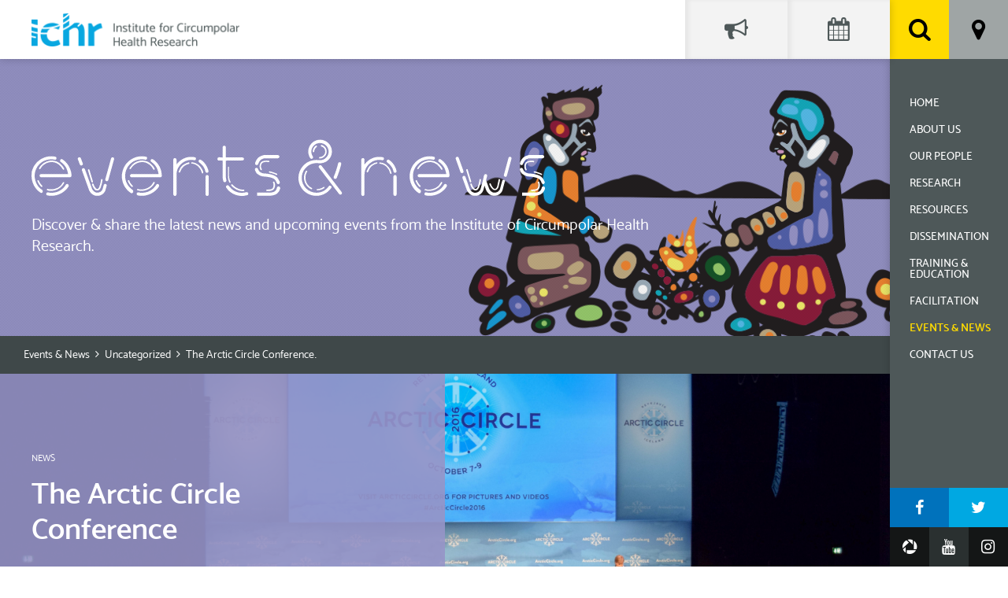

--- FILE ---
content_type: text/html; charset=UTF-8
request_url: https://www.ichr.ca/2016/10/the-arctic-circle-conference/?widgetcal%5Bmonth%5D=1&widgetcal%5Byear%5D=2024
body_size: 5713
content:
<!DOCTYPE html>
<!--[if lte IE 6]>
<html id='ie6' class='ie9- ie8- ie7- ie6-' lang="en-US">
<![endif]-->
<!--[if IE 7]>
<html id='ie7' class='ie9- ie8- ie7-' lang="en-US">
<![endif]-->
<!--[if IE 8]>
<html id='ie8' class='ie9- ie8-' lang="en-US">
<![endif]-->
<!--[if IE 9]>
<html id='ie9' class='ie9-' lang="en-US">
<![endif]-->
<!--[if !(lte IE 9) ]><!-->
<html lang="en-US">
<!--<![endif]-->
<head>
	<meta charset="UTF-8">
	<meta http-equiv="X-UA-Compatible" content="IE=EDGE">

	
	<meta name="viewport" content="width=device-width,initial-scale=1">
<title>The Arctic Circle Conference | Institute for Circumpolar Health Research</title>
<link rel="shortcut icon" type="image/icon" href="https://www.ichr.ca/favicon.ico" />
<meta name='robots' content='max-image-preview:large' />
	<style>img:is([sizes="auto" i], [sizes^="auto," i]) { contain-intrinsic-size: 3000px 1500px }</style>
	<link rel='dns-prefetch' href='//www.ichr.ca' />
<link rel='dns-prefetch' href='//maps.googleapis.com' />
<link rel='stylesheet' id='wp-block-library-css' href='https://www.ichr.ca/wp-includes/css/dist/block-library/style.min.css' type='text/css' media='all' />
<style id='classic-theme-styles-inline-css' type='text/css'>
/*! This file is auto-generated */
.wp-block-button__link{color:#fff;background-color:#32373c;border-radius:9999px;box-shadow:none;text-decoration:none;padding:calc(.667em + 2px) calc(1.333em + 2px);font-size:1.125em}.wp-block-file__button{background:#32373c;color:#fff;text-decoration:none}
</style>
<style id='global-styles-inline-css' type='text/css'>
:root{--wp--preset--aspect-ratio--square: 1;--wp--preset--aspect-ratio--4-3: 4/3;--wp--preset--aspect-ratio--3-4: 3/4;--wp--preset--aspect-ratio--3-2: 3/2;--wp--preset--aspect-ratio--2-3: 2/3;--wp--preset--aspect-ratio--16-9: 16/9;--wp--preset--aspect-ratio--9-16: 9/16;--wp--preset--color--black: #000000;--wp--preset--color--cyan-bluish-gray: #abb8c3;--wp--preset--color--white: #ffffff;--wp--preset--color--pale-pink: #f78da7;--wp--preset--color--vivid-red: #cf2e2e;--wp--preset--color--luminous-vivid-orange: #ff6900;--wp--preset--color--luminous-vivid-amber: #fcb900;--wp--preset--color--light-green-cyan: #7bdcb5;--wp--preset--color--vivid-green-cyan: #00d084;--wp--preset--color--pale-cyan-blue: #8ed1fc;--wp--preset--color--vivid-cyan-blue: #0693e3;--wp--preset--color--vivid-purple: #9b51e0;--wp--preset--gradient--vivid-cyan-blue-to-vivid-purple: linear-gradient(135deg,rgba(6,147,227,1) 0%,rgb(155,81,224) 100%);--wp--preset--gradient--light-green-cyan-to-vivid-green-cyan: linear-gradient(135deg,rgb(122,220,180) 0%,rgb(0,208,130) 100%);--wp--preset--gradient--luminous-vivid-amber-to-luminous-vivid-orange: linear-gradient(135deg,rgba(252,185,0,1) 0%,rgba(255,105,0,1) 100%);--wp--preset--gradient--luminous-vivid-orange-to-vivid-red: linear-gradient(135deg,rgba(255,105,0,1) 0%,rgb(207,46,46) 100%);--wp--preset--gradient--very-light-gray-to-cyan-bluish-gray: linear-gradient(135deg,rgb(238,238,238) 0%,rgb(169,184,195) 100%);--wp--preset--gradient--cool-to-warm-spectrum: linear-gradient(135deg,rgb(74,234,220) 0%,rgb(151,120,209) 20%,rgb(207,42,186) 40%,rgb(238,44,130) 60%,rgb(251,105,98) 80%,rgb(254,248,76) 100%);--wp--preset--gradient--blush-light-purple: linear-gradient(135deg,rgb(255,206,236) 0%,rgb(152,150,240) 100%);--wp--preset--gradient--blush-bordeaux: linear-gradient(135deg,rgb(254,205,165) 0%,rgb(254,45,45) 50%,rgb(107,0,62) 100%);--wp--preset--gradient--luminous-dusk: linear-gradient(135deg,rgb(255,203,112) 0%,rgb(199,81,192) 50%,rgb(65,88,208) 100%);--wp--preset--gradient--pale-ocean: linear-gradient(135deg,rgb(255,245,203) 0%,rgb(182,227,212) 50%,rgb(51,167,181) 100%);--wp--preset--gradient--electric-grass: linear-gradient(135deg,rgb(202,248,128) 0%,rgb(113,206,126) 100%);--wp--preset--gradient--midnight: linear-gradient(135deg,rgb(2,3,129) 0%,rgb(40,116,252) 100%);--wp--preset--font-size--small: 13px;--wp--preset--font-size--medium: 20px;--wp--preset--font-size--large: 36px;--wp--preset--font-size--x-large: 42px;--wp--preset--spacing--20: 0.44rem;--wp--preset--spacing--30: 0.67rem;--wp--preset--spacing--40: 1rem;--wp--preset--spacing--50: 1.5rem;--wp--preset--spacing--60: 2.25rem;--wp--preset--spacing--70: 3.38rem;--wp--preset--spacing--80: 5.06rem;--wp--preset--shadow--natural: 6px 6px 9px rgba(0, 0, 0, 0.2);--wp--preset--shadow--deep: 12px 12px 50px rgba(0, 0, 0, 0.4);--wp--preset--shadow--sharp: 6px 6px 0px rgba(0, 0, 0, 0.2);--wp--preset--shadow--outlined: 6px 6px 0px -3px rgba(255, 255, 255, 1), 6px 6px rgba(0, 0, 0, 1);--wp--preset--shadow--crisp: 6px 6px 0px rgba(0, 0, 0, 1);}:where(.is-layout-flex){gap: 0.5em;}:where(.is-layout-grid){gap: 0.5em;}body .is-layout-flex{display: flex;}.is-layout-flex{flex-wrap: wrap;align-items: center;}.is-layout-flex > :is(*, div){margin: 0;}body .is-layout-grid{display: grid;}.is-layout-grid > :is(*, div){margin: 0;}:where(.wp-block-columns.is-layout-flex){gap: 2em;}:where(.wp-block-columns.is-layout-grid){gap: 2em;}:where(.wp-block-post-template.is-layout-flex){gap: 1.25em;}:where(.wp-block-post-template.is-layout-grid){gap: 1.25em;}.has-black-color{color: var(--wp--preset--color--black) !important;}.has-cyan-bluish-gray-color{color: var(--wp--preset--color--cyan-bluish-gray) !important;}.has-white-color{color: var(--wp--preset--color--white) !important;}.has-pale-pink-color{color: var(--wp--preset--color--pale-pink) !important;}.has-vivid-red-color{color: var(--wp--preset--color--vivid-red) !important;}.has-luminous-vivid-orange-color{color: var(--wp--preset--color--luminous-vivid-orange) !important;}.has-luminous-vivid-amber-color{color: var(--wp--preset--color--luminous-vivid-amber) !important;}.has-light-green-cyan-color{color: var(--wp--preset--color--light-green-cyan) !important;}.has-vivid-green-cyan-color{color: var(--wp--preset--color--vivid-green-cyan) !important;}.has-pale-cyan-blue-color{color: var(--wp--preset--color--pale-cyan-blue) !important;}.has-vivid-cyan-blue-color{color: var(--wp--preset--color--vivid-cyan-blue) !important;}.has-vivid-purple-color{color: var(--wp--preset--color--vivid-purple) !important;}.has-black-background-color{background-color: var(--wp--preset--color--black) !important;}.has-cyan-bluish-gray-background-color{background-color: var(--wp--preset--color--cyan-bluish-gray) !important;}.has-white-background-color{background-color: var(--wp--preset--color--white) !important;}.has-pale-pink-background-color{background-color: var(--wp--preset--color--pale-pink) !important;}.has-vivid-red-background-color{background-color: var(--wp--preset--color--vivid-red) !important;}.has-luminous-vivid-orange-background-color{background-color: var(--wp--preset--color--luminous-vivid-orange) !important;}.has-luminous-vivid-amber-background-color{background-color: var(--wp--preset--color--luminous-vivid-amber) !important;}.has-light-green-cyan-background-color{background-color: var(--wp--preset--color--light-green-cyan) !important;}.has-vivid-green-cyan-background-color{background-color: var(--wp--preset--color--vivid-green-cyan) !important;}.has-pale-cyan-blue-background-color{background-color: var(--wp--preset--color--pale-cyan-blue) !important;}.has-vivid-cyan-blue-background-color{background-color: var(--wp--preset--color--vivid-cyan-blue) !important;}.has-vivid-purple-background-color{background-color: var(--wp--preset--color--vivid-purple) !important;}.has-black-border-color{border-color: var(--wp--preset--color--black) !important;}.has-cyan-bluish-gray-border-color{border-color: var(--wp--preset--color--cyan-bluish-gray) !important;}.has-white-border-color{border-color: var(--wp--preset--color--white) !important;}.has-pale-pink-border-color{border-color: var(--wp--preset--color--pale-pink) !important;}.has-vivid-red-border-color{border-color: var(--wp--preset--color--vivid-red) !important;}.has-luminous-vivid-orange-border-color{border-color: var(--wp--preset--color--luminous-vivid-orange) !important;}.has-luminous-vivid-amber-border-color{border-color: var(--wp--preset--color--luminous-vivid-amber) !important;}.has-light-green-cyan-border-color{border-color: var(--wp--preset--color--light-green-cyan) !important;}.has-vivid-green-cyan-border-color{border-color: var(--wp--preset--color--vivid-green-cyan) !important;}.has-pale-cyan-blue-border-color{border-color: var(--wp--preset--color--pale-cyan-blue) !important;}.has-vivid-cyan-blue-border-color{border-color: var(--wp--preset--color--vivid-cyan-blue) !important;}.has-vivid-purple-border-color{border-color: var(--wp--preset--color--vivid-purple) !important;}.has-vivid-cyan-blue-to-vivid-purple-gradient-background{background: var(--wp--preset--gradient--vivid-cyan-blue-to-vivid-purple) !important;}.has-light-green-cyan-to-vivid-green-cyan-gradient-background{background: var(--wp--preset--gradient--light-green-cyan-to-vivid-green-cyan) !important;}.has-luminous-vivid-amber-to-luminous-vivid-orange-gradient-background{background: var(--wp--preset--gradient--luminous-vivid-amber-to-luminous-vivid-orange) !important;}.has-luminous-vivid-orange-to-vivid-red-gradient-background{background: var(--wp--preset--gradient--luminous-vivid-orange-to-vivid-red) !important;}.has-very-light-gray-to-cyan-bluish-gray-gradient-background{background: var(--wp--preset--gradient--very-light-gray-to-cyan-bluish-gray) !important;}.has-cool-to-warm-spectrum-gradient-background{background: var(--wp--preset--gradient--cool-to-warm-spectrum) !important;}.has-blush-light-purple-gradient-background{background: var(--wp--preset--gradient--blush-light-purple) !important;}.has-blush-bordeaux-gradient-background{background: var(--wp--preset--gradient--blush-bordeaux) !important;}.has-luminous-dusk-gradient-background{background: var(--wp--preset--gradient--luminous-dusk) !important;}.has-pale-ocean-gradient-background{background: var(--wp--preset--gradient--pale-ocean) !important;}.has-electric-grass-gradient-background{background: var(--wp--preset--gradient--electric-grass) !important;}.has-midnight-gradient-background{background: var(--wp--preset--gradient--midnight) !important;}.has-small-font-size{font-size: var(--wp--preset--font-size--small) !important;}.has-medium-font-size{font-size: var(--wp--preset--font-size--medium) !important;}.has-large-font-size{font-size: var(--wp--preset--font-size--large) !important;}.has-x-large-font-size{font-size: var(--wp--preset--font-size--x-large) !important;}
:where(.wp-block-post-template.is-layout-flex){gap: 1.25em;}:where(.wp-block-post-template.is-layout-grid){gap: 1.25em;}
:where(.wp-block-columns.is-layout-flex){gap: 2em;}:where(.wp-block-columns.is-layout-grid){gap: 2em;}
:root :where(.wp-block-pullquote){font-size: 1.5em;line-height: 1.6;}
</style>
<link rel='stylesheet' id='ichr-theme-css' href='https://www.ichr.ca/wp-content/themes/circumpolar/assets/css/theme.css?v=1747497127' type='text/css' media='all' />
<link rel='stylesheet' id='ichr-loggedin-css' href='https://www.ichr.ca/wp-content/themes/circumpolar/assets/css/loggedin.css?v=1747497127' type='text/css' media='all' />
<script type="text/javascript" src="https://www.ichr.ca/wp-content/themes/circumpolar/assets/js/modernizr.min.js" id="modernizr-js"></script>
<script type="text/javascript" src="https://www.ichr.ca/wp-includes/js/jquery/jquery.min.js" id="jquery-core-js"></script>
<script type="text/javascript" src="https://www.ichr.ca/wp-includes/js/jquery/jquery-migrate.min.js" id="jquery-migrate-js"></script>
<link rel="https://api.w.org/" href="https://www.ichr.ca/wp-json/" /><link rel="alternate" title="JSON" type="application/json" href="https://www.ichr.ca/wp-json/wp/v2/posts/475" /><link rel="alternate" title="oEmbed (JSON)" type="application/json+oembed" href="https://www.ichr.ca/wp-json/oembed/1.0/embed?url=https%3A%2F%2Fwww.ichr.ca%2F2016%2F10%2Fthe-arctic-circle-conference%2F" />
<link rel="alternate" title="oEmbed (XML)" type="text/xml+oembed" href="https://www.ichr.ca/wp-json/oembed/1.0/embed?url=https%3A%2F%2Fwww.ichr.ca%2F2016%2F10%2Fthe-arctic-circle-conference%2F&#038;format=xml" />

		<!-- GA Google Analytics @ https://m0n.co/ga -->
		<script async src="https://www.googletagmanager.com/gtag/js?id=G-64R1RP75PN"></script>
		<script>
			window.dataLayer = window.dataLayer || [];
			function gtag(){dataLayer.push(arguments);}
			gtag('js', new Date());
			gtag('config', 'G-64R1RP75PN');
		</script>

		<link rel="apple-touch-icon" sizes="180x180" href="/branding/apple-touch-icon.png">
	<link rel="icon" type="image/png" href="/branding/favicon-32x32.png" sizes="32x32">
	<link rel="icon" type="image/png" href="/branding/favicon-194x194.png" sizes="194x194">
	<link rel="icon" type="image/png" href="/branding/android-chrome-192x192.png" sizes="192x192">
	<link rel="icon" type="image/png" href="/branding/favicon-16x16.png" sizes="16x16">
	<link rel="manifest" href="/branding/manifest.json">
	<link rel="mask-icon" href="/branding/safari-pinned-tab.svg" color="#00a8e2">
	<link rel="shortcut icon" href="/branding/favicon.ico">
	<meta name="msapplication-TileColor" content="#00a8e2">
	<meta name="msapplication-TileImage" content="/branding/mstile-144x144.png">
	<meta name="msapplication-config" content="/branding/browserconfig.xml">
	<meta name="theme-color" content="#ffffff">
	<!--[if lt IE 9]><script src="https://www.ichr.ca/wp-content/themes/circumpolar/assets/js/html5shiv.js"></script><![endif]-->
<!--[if lte IE 8]><link rel="stylesheet" type="text/css" href="https://www.ichr.ca/wp-content/themes/circumpolar/assets/css/ie.css" /><![endif]-->
</head>
		<body class="wp-singular post-template-default single single-post postid-475 single-format-standard wp-theme-circumpolar nojs notouch">
	<header id="header">
		<div class="container">
			<h1><a href="https://www.ichr.ca" class="logo">
				<span class="ichr-logo"></span>
				Institute for Circumpolar Health Research			</a></h1>
		</div>
		<button id="navtoggle">Menu</button>
	</header>
	<div id="navbar">
		<nav id="navigation" class="menu-navigation-container"><a id="menu-item-28" class=" " href="http://www.ichr.ca/">Home</a><a id="menu-item-29" class=" " href="https://www.ichr.ca/about/">About Us</a><a id="menu-item-35" class=" " href="https://www.ichr.ca/people/">Our People</a><a id="menu-item-36" class=" " href="https://www.ichr.ca/research/">Research</a><a id="menu-item-37" class=" " href="https://www.ichr.ca/resources/">Resources</a><a id="menu-item-31" class=" " href="https://www.ichr.ca/dissemination/">Dissemination</a><a id="menu-item-38" class=" " href="https://www.ichr.ca/training/">Training &#038; Education</a><a id="menu-item-32" class=" " href="https://www.ichr.ca/facilitation/">Facilitation</a><a id="menu-item-34" class=" current " href="https://www.ichr.ca/news-events/">Events &#038; News</a><a id="menu-item-30" class=" " href="https://www.ichr.ca/contact/">Contact Us</a></nav>
		<div id="popups" class="tabset">
			<nav class="tabset-nav">
				<a href="#search" title="Search">Search</a>
				<a href="#location" title="Our Location">Location</a>
			</nav>

			<div id="search" class="tab">
				<div class="tab-inner">
					<div class="container">
						<form action="/">
							<label class="field">
								<span class="label">Search...</span>
								<input type="text" name="s" value="" class="input" required />
							</label>
							<button type="submit" class="submit">Submit</button>
						</form>
					</div>
				</div>
			</div>

			<div id="location" class="tab">
								<div class="tab-inner">
					<div class="container">
						<div class="row">
	<div class="col third">
		<div class="address-box">
			<h2>Located at:</h2>
			<p class="pre">3506 McDonald Drive
Yellowknife, NT
X1A 2H1</p>
		</div>
	</div>
	<div class="col third">
		<div class="address-box">
			<h2>Mail to:</h2>
			<p class="pre">P.O. Box 11050
Yellowknife, NT
X1A 3X7</p>
		</div>
	</div>
	<div class="col third">
		<div class="address-box">
			<h2>Contact us at:</h2>
			<p>
												Email. <a href="mailto:admin@ichr.ca">admin@ichr.ca</a>			</p>
		</div>
	</div>
</div>
					</div>
				</div>
			</div>
		</div>

		<nav id="socialmedia">
						<a href="https://www.facebook.com/ichr.ca" target="_blank" class="icon facebook primary">Facebook</a>
			<a href="" target="_blank" class="icon twitter primary">Twitter</a>
			<a href="" target="_blank" class="icon picasa secondary">Google Photos</a>
			<a href="" target="_blank" class="icon youtube secondary">YouTube</a>
			<a href="" target="_blank" class="icon instagram secondary">Instagram</a>
		</nav>
	</div>

	<div class="banner page-banner background-purple">
	<div class="decor illustration-campfire"><div class="image"></div></div>		<div class="container">
		<div class="content">
			<h1 class="page-title" data-slug="events-news">
				<span class="text">Events &#038; News</span>
			</h1>
			<p>Discover &#038; share the latest news and upcoming events from the Institute of Circumpolar Health Research.</p>
		</div>
	</div>
</div>
	<article id="page">
		<nav class="breadcrumbs">
	<ul class="container">
					<li><a href="https://www.ichr.ca/news-events/">Events &#038; News</a></li>
							<li><a href="https://www.ichr.ca/category/uncategorized/">Uncategorized</a></li>
							<li>The Arctic Circle Conference</li>
			</ul>
</nav>
<div class="banner post-banner overlay-purple" style="background-image: url(https://www.ichr.ca/wp-content/uploads/2016/10/DSC_0425-copy.jpg);">
		<div class="container">
		<div class="content">
							<p class="category">News</p>
			
			<h2 class="title">The Arctic Circle Conference</h2>
			
			<p class="meta">October 13, 2016</p>
		</div>
	</div>
</div>
<div id="page_content">
		<div class="post-content container">
		<p>The Arctic Circle conference, which is the largest international gathering concerning the arctic, took place October 7-9 in Reykjavik, Iceland. ICHR were a part of the program this year.</p>
<p>Keynote speakers included the likes of Ban-Ki-Moon and Nicola Sturgeon as various parties brought their ideas and experiences to the table, for the common goal of protecting the arctic. Over 2000 participants from 50 countries attended the conference this year. Politicians, business representatives, scientists, and indigenous leaders were invited to share their knowledge to benefit the arctic.</p>
<p>Circumpolar health and wellbeing was one major focus of Arctic Circle. Currently, we see disproportionately lower health and life expectancy among northern populations and indigenous peoples. This issue has not gained enough attention, making improving the health of people in the north a fundamental priority for ICHR. Instrumental concerns for making this happen include prioritizing the availability of equitable healthcare, educational opportunities, and cultural practice for indigenous peoples. With these foci in mind we can work towards a happier and healthier north.</p>
<p>The north contains vast untouched lands that contain extensive mineral riches, including oil and gas. Many parties of at the conference shared their business models aiming to develop and extract resources. A major concern of some of these developments is the effect a massive project will have on the arctic. Not only do these projects impact local wildlife and waterways, resources such as oil and gas will inevitably contribute to global fossil fuel emotions. Sea ice melt and extreme weather were two issues repeatedly discussed at Arctic Circle. We need to see a global paradigm shift to get off this one-way track towards the destruction of the arctic we see today. The prospect of small-scale renewable energy is gaining traction as a sustainable way forward for remote northern communities. A global shift to renewable resources will protect the health of northern environments and the people who call them home.</p>
<p>Breakout sessions at Arctic Circle included a series of presentations concerning Fulbright in the arctic. The focus of this session was to meet the challenges of sustainability, human development, and utilization in circumpolar regions. Dr. Susan Chatwood from ICHR shared her experiences working in the north, to put forward a framework for health system performance. This framework aims to increase the health of all northern peoples.</p>
	</div>
			<nav class="post-nav">
			<div class="container">
									<a href="https://www.ichr.ca/2016/10/u-of-t-scholar-focuses-on-improving-wellness-in-arctic-communities/" class="adjacent-post next">
						<small>Newer</small>
						U of T scholar focuses on improving wellness in Arctic communities					</a>
													<a href="https://www.ichr.ca/2016/10/nuna-med-conference-and-fulbright-workshop-in-nuuk/" class="adjacent-post prev">
						<small>Older</small>
						NUNA MED conference and Fulbright workshop in Nuuk					</a>
							</div>
		</nav>
	</div>
			</article>

					<nav id="discover">
			<div class="container">
				<h3 class="title">Discover More:</h3>
				<a id="menu-item-272" class="  button" href="https://www.ichr.ca/research/">Our Research</a> <a id="menu-item-274" class="  button" href="https://www.ichr.ca/training/">Training</a> <a id="menu-item-268" class="  button" href="https://www.ichr.ca/dissemination/">Dissemination</a> <a id="menu-item-275" class="  button" href="https://www.ichr.ca/people/">Our People</a>			</div>
		</nav>
		<aside id="widgets" class="tabset">
		<nav class="tabset-nav">
			<a href="#social-feed" title="Our Social Feed">Social Feed</a>
			<a href="#events-calendar" title="Our Events Calendar">Events Calendar</a>
		</nav>
		<section id="social-feed" class="tab">
			<div class="tab-inner">
				<h2 class="sr-only">Social Feed</h2>
				<div class="tab-content">
					<ul class="tab-list">
												

--- FILE ---
content_type: text/css; charset=utf-8
request_url: https://www.ichr.ca/wp-content/themes/circumpolar/assets/css/theme.css?v=1747497127
body_size: 10603
content:
@charset "UTF-8";
@import url(../font/catamaran/fontface.css);
@import url(../font/ichr-icons/fontface.css);
html, body, div, span, applet, object, iframe,
h1, h2, h3, h4, h5, h6, p, blockquote, pre,
a, abbr, acronym, address, big, cite, code,
del, dfn, em, img, ins, kbd, q, s, samp,
small, strike, strong, sub, sup, tt, var,
b, u, i, center,
dl, dt, dd, ol, ul, li,
fieldset, form, label, legend,
table, caption, tbody, tfoot, thead, tr, th, td,
article, aside, canvas, details, embed,
figure, figcaption, footer, header, hgroup,
menu, nav, output, ruby, section, summary,
time, mark, audio, video {
  margin: 0;
  padding: 0;
  border: 0;
  font: inherit;
  font-size: 100%;
  vertical-align: baseline; }

html {
  line-height: 1; }

ol, ul {
  list-style: none; }

table {
  border-collapse: collapse;
  border-spacing: 0; }

caption, th, td {
  text-align: left;
  font-weight: normal;
  vertical-align: middle; }

q, blockquote {
  quotes: none; }
  q:before, q:after, blockquote:before, blockquote:after {
    content: "";
    content: none; }

a img {
  border: none; }

article, aside, details, figcaption, figure, footer, header, hgroup, main, menu, nav, section, summary {
  display: block; }

ul li:before, #calendar .eventcal-nav:before, #navtoggle:before, #popups .tabset-nav a:after, #search .submit:before, #socialmedia a:after, #widgets .tabset-nav a:after, #widgets .eventcal-nav:before, .social-post:before, #events-calendar .tab-extended .close:before, .breadcrumbs li:after {
  font-family: 'ichr-icons'; }

body, input, textarea, select, button {
  font-family: 'Catamaran', Helvetica, sans-serif; }

.button, #widgets .eventcal-nav {
  display: inline-block;
  vertical-align: middle;
  *vertical-align: auto;
  *zoom: 1;
  *display: inline; }

*, *:before, *:after {
  -moz-box-sizing: border-box;
  -webkit-box-sizing: border-box;
  box-sizing: border-box; }

.container, .row, .floater, .breadcrumbs ul, .items-grid {
  *zoom: 1; }
  .container:after, .row:after, .floater:after, .breadcrumbs ul:after, .items-grid:after {
    content: "";
    display: table;
    clear: both; }

.sr-only {
  text-indent: -119988px;
  overflow: hidden;
  text-align: left;
  text-transform: capitalize; }

.menu {
  list-style: none;
  padding: 0;
  margin: 0; }
  .menu li:before {
    content: none; }

/*@mixin vcenter {
	@include display-flex;
	@include flex(1 1 auto);
	@include flex-direction(column);
	@include align-items(flex-start);
	@include justify-content(center);
}*/
* {
  -webkit-font-smoothing: antialiased; }

body, input, textarea, select, button {
  color: #4e5859; }

body {
  font-size: 20px; }

input, textarea, select, button {
  font-size: 1em;
  padding: 0;
  border: none;
  background: transparent; }
  input:focus, input:active, textarea:focus, textarea:active, select:focus, select:active, button:focus, button:active {
    outline: none; }

em, i {
  font-style: italic; }

strong, b {
  font-weight: bold; }

a, button {
  cursor: pointer;
  -moz-transition: color 0.2s, background 0.2s, border 0.2s, opacity 0.2s;
  -o-transition: color 0.2s, background 0.2s, border 0.2s, opacity 0.2s;
  -webkit-transition: color 0.2s, background 0.2s, border 0.2s, opacity 0.2s;
  transition: color 0.2s, background 0.2s, border 0.2s, opacity 0.2s; }

a {
  color: #00a8e2;
  text-decoration: none; }
  a:hover {
    text-decoration: underline; }
  a.longlink {
    word-break: break-all; }
  a span {
    display: inline-block;
    vertical-align: middle; }

h1, h2, h3, h4, h5, h6 {
  line-height: 1.2em;
  margin: 0 0 .5em; }

h1 {
  font-size: 80px;
  font-weight: 700; }

h2 {
  font-size: 40px;
  font-weight: 600; }

h3 {
  font-size: 32px;
  font-weight: 600; }

h4 {
  font-size: 28px;
  font-weight: 500; }

h5 {
  font-size: 24px;
  font-weight: 400; }

h6 {
  font-size: 21px;
  font-weight: 400; }

.smallcaps, .address-box h2, .profile-meta h3 {
  font-size: 14px;
  font-weight: 500;
  line-height: 1em;
  text-transform: uppercase;
  margin: 0 0 1em; }

.subtitle {
  font-weight: 400; }

hr {
  clear: both;
  margin: 1.35em 0;
  border: none;
  border-top: 1px solid; }

p, ul, ol {
  line-height: 1.35em;
  margin: 0 0 1.35em; }
  p:last-child, ul:last-child, ol:last-child {
    margin-bottom: 0; }

ul {
  list-style: none;
  padding-left: 1.15em; }
  ul li:before {
    content: "";
    float: left;
    color: #00a8e2;
    font-size: .75em;
    margin-top: .1em;
    margin-left: -1.4em; }

ol {
  list-style: decimal;
  padding-left: 1.35em; }

li {
  margin: 0 0 0.3375em; }

small {
  font-size: .8em; }

hr {
  clear: both;
  border: none;
  border-bottom: 2px solid #ededed;
  margin: 1.5em 0; }

img.aligncenter {
  display: block;
  margin: 0 auto 1.35em; }
img.alignleft {
  float: left;
  clear: left;
  margin: 0 1.35em 1.35em 0; }
img.alignright {
  float: right;
  clear: right;
  margin: 0 0 1.35em 1.35em; }
p img, li img {
  max-width: 100%;
  height: auto; }

.text-center {
  text-align: center; }

.text-left {
  text-align: left; }

.text-right {
  text-align: right; }

.text-justify {
  text-align: justify; }

.pre {
  white-space: pre-wrap; }

.lead {
  font-size: 1.25em;
  line-height: 1.2em;
  margin: 0 0 1.2em; }

.sr-only {
  height: 0 !important;
  margin: 0 !important;
  padding: 0 !important; }

body {
  position: relative;
  padding: 75px 150px 0 0; }

.container {
  position: relative;
  max-width: 910px;
  padding-left: 40px;
  padding-right: 40px;
  margin: 0 auto; }

.row {
  margin: 0 -15px; }

.col {
  float: left;
  padding: 0 15px; }
  .col.half {
    width: 50%; }
  .col.third {
    width: 33.33333%; }

ul.row {
  list-style: none;
  padding: 0; }

.vcenter {
  display: table;
  width: 100%;
  height: 100%; }
  .vcenter-inner,
  .vcenter > .inner {
    display: table-cell;
    vertical-align: middle; }

img.alignleft {
  float: left;
  margin-right: 1.35em;
  margin-bottom: 1.35em; }

img.alignright {
  float: right;
  margin-left: 1.35em;
  margin-bottom: 1.35em; }

img.aligncenter {
  display: block;
  margin: 1.35em auto; }

iframe {
  display: block;
  margin: 0 auto;
  max-width: 100%;
  height: auto; }

.embed {
  max-width: 910px;
  margin: 0 0 1.35em; }
  .fullwidth .embed {
    margin: 0 auto; }

.iframe,
.embed .frame {
  display: block;
  position: relative;
  height: 0;
  padding: 0 0 56.25%; }
  .iframe iframe,
  .embed .frame iframe {
    position: absolute;
    top: 0;
    left: 0;
    width: 100%;
    height: 100%; }

.background-beige {
  background-color: #c0aa80; }
  .background-beige, .background-beige a, .background-beige .button {
    color: #fff; }
  .background-beige .button {
    border-color: #fff; }

.text-beige {
  color: #c0aa80; }

.border-beige {
  border-color: #c0aa80; }

.overlay-beige:before {
  background-color: #c0aa80; }

.background-blue {
  background-color: #00abbe; }
  .background-blue, .background-blue a, .background-blue .button {
    color: #fff; }
  .background-blue .button {
    border-color: #fff; }

.text-blue {
  color: #00abbe; }

.border-blue {
  border-color: #00abbe; }

.overlay-blue:before {
  background-color: #00abbe; }

.background-burgundy {
  background-color: #815b60; }
  .background-burgundy, .background-burgundy a, .background-burgundy .button {
    color: #fff; }
  .background-burgundy .button {
    border-color: #fff; }

.text-burgundy {
  color: #815b60; }

.border-burgundy {
  border-color: #815b60; }

.overlay-burgundy:before {
  background-color: #815b60; }

.background-cyan {
  background-color: #56bcea; }
  .background-cyan, .background-cyan a, .background-cyan .button {
    color: #fff; }
  .background-cyan .button {
    border-color: #fff; }

.text-cyan {
  color: #56bcea; }

.border-cyan {
  border-color: #56bcea; }

.overlay-cyan:before {
  background-color: #56bcea; }

.background-gray {
  background-color: #ededed; }

.text-gray {
  color: #ededed; }

.border-gray {
  border-color: #ededed; }

.overlay-gray:before {
  background-color: #ededed; }

.background-green {
  background-color: #15532a; }
  .background-green, .background-green a, .background-green .button {
    color: #fff; }
  .background-green .button {
    border-color: #fff; }

.text-green {
  color: #15532a; }

.border-green {
  border-color: #15532a; }

.overlay-green:before {
  background-color: #15532a; }

.background-indigo {
  background-color: #5361ac; }
  .background-indigo, .background-indigo a, .background-indigo .button {
    color: #fff; }
  .background-indigo .button {
    border-color: #fff; }

.text-indigo {
  color: #5361ac; }

.border-indigo {
  border-color: #5361ac; }

.overlay-indigo:before {
  background-color: #5361ac; }

.background-olive {
  background-color: #96c471; }
  .background-olive, .background-olive a, .background-olive .button {
    color: #fff; }
  .background-olive .button {
    border-color: #fff; }

.text-olive {
  color: #96c471; }

.border-olive {
  border-color: #96c471; }

.overlay-olive:before {
  background-color: #96c471; }

.background-orange {
  background-color: #ee842f; }
  .background-orange, .background-orange a, .background-orange .button {
    color: #fff; }
  .background-orange .button {
    border-color: #fff; }

.text-orange {
  color: #ee842f; }

.border-orange {
  border-color: #ee842f; }

.overlay-orange:before {
  background-color: #ee842f; }

.background-purple {
  background-color: #9795c8; }
  .background-purple, .background-purple a, .background-purple .button {
    color: #fff; }
  .background-purple .button {
    border-color: #fff; }

.text-purple {
  color: #9795c8; }

.border-purple {
  border-color: #9795c8; }

.overlay-purple:before {
  background-color: #9795c8; }

.background-red {
  background-color: #8d1d3a; }
  .background-red, .background-red a, .background-red .button {
    color: #fff; }
  .background-red .button {
    border-color: #fff; }

.text-red {
  color: #8d1d3a; }

.border-red {
  border-color: #8d1d3a; }

.overlay-red:before {
  background-color: #8d1d3a; }

.button {
  padding: 10px 25px 6px;
  color: #00a8e2;
  border: 1px solid #00a8e2;
  border-radius: 16px;
  font-size: 14px;
  font-weight: 600;
  text-decoration: none;
  text-transform: uppercase; }
  .button:hover {
    background: #00a8e2;
    color: #fff;
    text-decoration: none; }

.boxlist {
  padding: 0;
  margin: 0 -15px 1.4em;
  font-size: 24px;
  font-weight: 500; }
  .boxlist li {
    padding: 30px;
    border: 1px solid #00a8e2;
    border-radius: 16px;
    margin: 0 0 30px; }

ul.boxlist {
  list-style: none; }

ol.boxlist {
  list-style: none;
  counter-reset: list; }
  ol.boxlist li {
    counter-increment: list; }
    ol.boxlist li:before {
      content: counter(list,lower-alpha) ") "; }

form {
  font-size: 14px; }
  form .feedback {
    display: none;
    padding: 10px 20px 10px;
    color: #fff;
    font-weight: 700;
    background: #00a8e2;
    border-radius: 20px;
    margin: 0 0 1em; }
    form .feedback.in {
      display: block; }
    form .feedback[data-result="success"] {
      background: #96c471; }
    form .feedback[data-result="error"] {
      background: #8d1d3a; }
  form button {
    float: left;
    width: 170px;
    background: #00a8e2;
    color: #fff;
    border: none;
    padding: 10px 15px 10px;
    border-radius: 25px;
    font-weight: 700;
    text-transform: uppercase; }
    form button:disabled {
      opacity: .3;
      pointer-events: none; }
    form button:hover {
      background: #000; }
  form .disclaimer {
    padding-left: 200px; }

textarea {
  max-width: 100%; }

form.contact .field {
  display: block;
  position: relative;
  margin: 0 0 1em; }
  form.contact .field .label,
  form.contact .field .input {
    display: block;
    width: 100%;
    font-size: 1em;
    line-height: 1.4em; }
  form.contact .field .label {
    position: absolute;
    top: 0;
    left: 0;
    padding: 13px 20px 7px;
    text-transform: uppercase; }
  form.contact .field .input {
    position: relative;
    z-index: 1;
    background: transparent;
    margin: 0;
    padding: 12px 20px 8px;
    border: 1px solid #dedede;
    border-radius: 20px; }
    form.contact .field .input:active, form.contact .field .input:focus, form.contact .field .input.filled {
      background: #fff; }

.address-box {
  padding: 40px 30px;
  font-size: 23px;
  border: 1px solid #00a8e2;
  border-radius: 16px; }
  .address-box h2 {
    margin: 0 0 .5em; }

.blurb {
  display: block;
  position: relative;
  z-index: 0; }
  .blurb .poster {
    height: 200px;
    background: #b8bcbd center center no-repeat;
    background-size: cover; }
  .blurb .content {
    position: relative;
    padding: 80px 0 90px; }

.promo {
  background: #00a8e2;
  padding: 30px 60px 50px; }
  .promo, .promo a {
    color: #fff; }
  .promo em {
    font-style: normal;
    font-weight: 700;
    color: #ffdb00; }
  .promo ul {
    background: #fff;
    color: #4e5859;
    padding: 0;
    font-size: 16px; }
    .promo ul a {
      color: #00a8e2; }
    .promo ul li {
      padding: 25px 30px;
      margin: 0; }
      .promo ul li:before {
        content: none; }
      .promo ul li + li {
        border-top: 1px solid #ededed; }
  .promo .inner {
    padding-bottom: 60px;
    background: url(../img/ichr-logo-white.png) right bottom no-repeat; }

.post-nav {
  border-top: 2px solid #ededed;
  padding: 40px 0; }
  .post-nav .adjacent-post {
    display: block;
    color: #4e5859;
    font-weight: 700;
    line-height: 1.2em;
    max-width: 40%; }
    .post-nav .adjacent-post:hover {
      text-decoration: none;
      color: #00a8e2; }
      .post-nav .adjacent-post:hover small {
        color: #4e5859; }
    .post-nav .adjacent-post small {
      display: block;
      font-size: 14px;
      font-weight: 400;
      line-height: 1.2em;
      text-transform: uppercase; }
    .post-nav .adjacent-post.prev {
      float: left;
      text-align: left; }
    .post-nav .adjacent-post.next {
      float: right;
      text-align: right; }

.tabset-nav {
  position: fixed;
  height: 75px; }
  .tabset-nav a {
    float: left;
    width: 50%;
    text-decoration: none; }
.tabset .tab {
  display: none;
  position: fixed;
  top: 75px;
  -moz-transition: height 0.5s ease-out;
  -o-transition: height 0.5s ease-out;
  -webkit-transition: height 0.5s ease-out;
  transition: height 0.5s ease-out; }
  .nojs .tabset .tab:target {
    display: block; }
  .tabset .tab.in {
    display: block; }

.tab-list {
  background: #dcdede;
  list-style: none;
  padding: 0;
  margin: 0; }

.tab-item {
  position: relative;
  padding: 25px;
  margin: 0; }
  .tab-item:before {
    content: none; }
  .tab-item:nth-child(even) {
    background: #ededed; }

.eventcal {
  width: 100%;
  table-layout: fixed; }
  .eventcal a:hover {
    text-decoration: none; }
  .eventcal-wrap {
    opacity: 1;
    -moz-transition: opacity 0.2s;
    -o-transition: opacity 0.2s;
    -webkit-transition: opacity 0.2s;
    transition: opacity 0.2s; }
    .eventcal-wrap.loading {
      opacity: 0.5;
      pointer-events: none; }
  .eventcal-day, .eventcal-dayname {
    text-align: center; }
  .eventcal-dayname {
    font-weight: 600;
    text-transform: uppercase;
    color: #00a8e2; }
    .eventcal-dayname:before {
      content: attr(data-short); }
    .eventcal-dayname-text {
      display: none;
      font: 0/0 a; }
  .eventcal-day {
    position: relative; }
    .eventcal-day-text {
      position: relative;
      height: 0;
      padding: 0 0 100%; }
    .eventcal-day-number {
      position: absolute;
      top: 0;
      left: 0;
      width: 100%;
      height: 100%;
      border-radius: 50%;
      border: 1px solid #ababab;
      color: #4e5859;
      font-weight: 500;
      display: -webkit-flex;
      display: flex;
      -webkit-flex-direction: column;
      flex-direction: column;
      -webkit-align-content: center;
      align-content: center;
      -webkit-justify-content: center;
      justify-content: center; }
    .eventcal-day-with-events .eventcal-day-number {
      background: #767d7e;
      color: #fff;
      cursor: pointer; }
    .eventcal-day-today .eventcal-day-number {
      background: #00a8e2;
      color: #fff; }
    .eventcal-day-prev .eventcal-day-number, .eventcal-day-next .eventcal-day-number {
      color: #cdcfcf;
      color: rgba(78, 88, 89, 0.2); }

#calendar {
  text-align: center;
  padding: 40px 0; }
  #calendar a:hover {
    text-decoration: none; }
  #calendar .eventcal {
    position: relative; }
    #calendar .eventcal-header {
      background: #00a8e2;
      color: #fff;
      font-size: 30px;
      font-weight: 700;
      line-height: 1em;
      padding: 15px 0; }
      #calendar .eventcal-header h2 {
        margin: 0; }
    #calendar .eventcal-wrap .wrapper {
      position: relative;
      background: #eee;
      padding: 20px 60px; }
    #calendar .eventcal-wrap .inner {
      background: #fff;
      padding: 20px 20px; }
    #calendar .eventcal-nav {
      position: absolute;
      top: 50%;
      width: 40px;
      height: 40px;
      margin-top: -20px;
      border: 2px solid;
      border-radius: 50%;
      color: #00a8e2;
      font: 0/0 a; }
      #calendar .eventcal-nav:before {
        font-size: 28px;
        line-height: 36px; }
      #calendar .eventcal-nav-prev {
        left: 0;
        margin-left: 10px; }
        #calendar .eventcal-nav-prev:before {
          content: "";
          padding-right: 2px; }
      #calendar .eventcal-nav-next {
        right: 0;
        margin-right: 10px; }
        #calendar .eventcal-nav-next:before {
          content: "";
          padding-left: 2px; }
    #calendar .eventcal-dayname {
      font-size: 28px; }
    #calendar .eventcal-day {
      padding: 5px; }
      #calendar .eventcal-day-number {
        font-size: 35px; }

.popover {
  position: absolute;
  z-index: 100;
  width: 480px;
  box-shadow: 0 5px 10px rgba(0, 0, 0, 0.15);
  background: #fefefe;
  color: #4e5859;
  text-align: left; }
  .popover:before {
    content: '';
    position: absolute;
    border-style: solid; }
  .popover a {
    color: #00a8e2; }
  .popover-content {
    padding: 40px;
    font-size: 14px;
    max-width: 500px;
    overflow: auto; }
    .popover-content h4 {
      font-size: 24px;
      font-weight: 600; }
  .popover.bottom {
    margin-top: 15px; }
    .popover.bottom:before {
      top: -30px;
      left: 50%;
      margin-left: -30px;
      border-color: transparent transparent #fefefe;
      border-width: 0 30px 30px; }
  .popover.top {
    margin-bottom: 15px; }
    .popover.top:before {
      bottom: -30px;
      left: 50%;
      margin-left: -30px;
      border-color: #fefefe transparent transparent;
      border-width: 30px 30px 0; }
  .popover.left {
    margin-right: 15px; }
  .popover.right {
    margin-left: 15px; }

@-moz-keyframes floater {
  from {
    -moz-transform: translateY(0);
    transform: translateY(0); }
  to {
    -moz-transform: translateY(10px);
    transform: translateY(10px); } }
@-webkit-keyframes floater {
  from {
    -webkit-transform: translateY(0);
    transform: translateY(0); }
  to {
    -webkit-transform: translateY(10px);
    transform: translateY(10px); } }
@keyframes floater {
  from {
    -moz-transform: translateY(0);
    -ms-transform: translateY(0);
    -webkit-transform: translateY(0);
    transform: translateY(0); }
  to {
    -moz-transform: translateY(10px);
    -ms-transform: translateY(10px);
    -webkit-transform: translateY(10px);
    transform: translateY(10px); } }
@-moz-keyframes shadow {
  from {
    background: rgba(0, 0, 0, 0.1); }
  to {
    background: rgba(0, 0, 0, 0.2); } }
@-webkit-keyframes shadow {
  from {
    background: rgba(0, 0, 0, 0.1); }
  to {
    background: rgba(0, 0, 0, 0.2); } }
@keyframes shadow {
  from {
    background: rgba(0, 0, 0, 0.1); }
  to {
    background: rgba(0, 0, 0, 0.2); } }
.floater .inner {
  display: inline-block;
  position: relative;
  padding-bottom: 15px;
  margin: 0 0 1.35em; }
.floater img {
  display: block;
  position: relative;
  z-index: 1;
  float: none;
  margin: 0;
  -moz-animation: floater 1s ease-in alternate infinite;
  -webkit-animation: floater 1s ease-in alternate infinite;
  animation: floater 1s ease-in alternate infinite; }
.floater .shadow {
  content: '';
  position: absolute;
  bottom: 0;
  left: 0;
  width: 100%;
  height: 15px;
  border-radius: 50%;
  background: rgba(0, 0, 0, 0.1);
  -moz-animation: shadow 1s ease-in alternate infinite;
  -webkit-animation: shadow 1s ease-in alternate infinite;
  animation: shadow 1s ease-in alternate infinite; }
.floater.n1 img,
.floater.n1 .shadow {
  -moz-animation-delay: -0.2s;
  -webkit-animation-delay: -0.2s;
  animation-delay: -0.2s; }
.floater.n2 img,
.floater.n2 .shadow {
  -moz-animation-delay: -0.4s;
  -webkit-animation-delay: -0.4s;
  animation-delay: -0.4s; }
.floater.n3 img,
.floater.n3 .shadow {
  -moz-animation-delay: -0.6s;
  -webkit-animation-delay: -0.6s;
  animation-delay: -0.6s; }
.floater.n4 img,
.floater.n4 .shadow {
  -moz-animation-delay: -0.8s;
  -webkit-animation-delay: -0.8s;
  animation-delay: -0.8s; }
.floater.n5 img,
.floater.n5 .shadow {
  -moz-animation-delay: -1s;
  -webkit-animation-delay: -1s;
  animation-delay: -1s; }
.floater.n6 img,
.floater.n6 .shadow {
  -moz-animation-delay: -1.2s;
  -webkit-animation-delay: -1.2s;
  animation-delay: -1.2s; }
.floater.n7 img,
.floater.n7 .shadow {
  -moz-animation-delay: -1.4s;
  -webkit-animation-delay: -1.4s;
  animation-delay: -1.4s; }
.floater.n8 img,
.floater.n8 .shadow {
  -moz-animation-delay: -1.6s;
  -webkit-animation-delay: -1.6s;
  animation-delay: -1.6s; }
.floater.n9 img,
.floater.n9 .shadow {
  -moz-animation-delay: -1.8s;
  -webkit-animation-delay: -1.8s;
  animation-delay: -1.8s; }
.floater.n10 img,
.floater.n10 .shadow {
  -moz-animation-delay: -2s;
  -webkit-animation-delay: -2s;
  animation-delay: -2s; }

#header {
  position: fixed;
  z-index: 32;
  top: 0;
  left: 0;
  right: 150px;
  height: 75px;
  background: #fff;
  box-shadow: 0 0 10px rgba(0, 0, 0, 0.2);
  overflow: hidden; }
  #header h1 {
    margin: 0; }
  #header .logo {
    display: block;
    font: 0/0 a;
    max-width: 264px;
    height: 75px; }

.ichr-logo {
  display: block;
  position: relative;
  width: 100%;
  height: 100%;
  background: url(../img/ichr-logo.png) center center no-repeat;
  background-size: contain; }
  .ichr-logo.svg {
    background: none; }
  .ichr-logo svg {
    position: absolute;
    top: 0;
    left: 0;
    width: 100%;
    height: 100%; }
  .ichr-logo .logo-initials {
    fill: #00a8e2; }
  .ichr-logo .logo-wordmark {
    fill: #4e5859; }

#navtoggle {
  position: absolute;
  top: 0;
  right: 0;
  width: 75px;
  height: 75px;
  background: #ffdb00;
  color: #fff;
  font: 0/0 a;
  display: none; }
  #navtoggle:before {
    content: "";
    font-size: 50px;
    line-height: 1em; }

#navbar {
  position: fixed;
  z-index: 31;
  top: 0;
  right: 0;
  bottom: 0;
  width: 150px;
  padding-top: 75px;
  padding-bottom: 100px;
  background: #4e5859;
  box-shadow: 0 0 10px rgba(0, 0, 0, 0.2); }
  #navbar, #navbar a {
    color: #fff; }
  #navbar a {
    text-decoration: none; }

#navigation {
  position: absolute;
  top: 75px;
  bottom: 100px;
  padding: 40px 0;
  overflow: auto;
  font-size: 14px;
  font-weight: 500;
  line-height: 1em;
  text-transform: uppercase; }
  #navigation a {
    display: block;
    padding: 10px 10px 10px 25px; }
  #navigation a:hover,
  #navigation .current {
    color: #ffdb00; }
  #navigation .current {
    font-weight: 600; }

#popups .tabset-nav {
  z-index: 42;
  top: 0;
  right: 0;
  width: 150px;
  font-size: 16px;
  line-height: 1.2em; }
  #popups .tabset-nav a {
    color: #000;
    font: 0/0 a; }
    #popups .tabset-nav a:after {
      display: block;
      font-size: 30px;
      line-height: 75px;
      text-align: center; }
    .notouch #popups .tabset-nav a:hover, #popups .tabset-nav a.active {
      color: #fff; }
#popups a[href="#search"] {
  background: #ffdb00; }
  #popups a[href="#search"]:after {
    content: ""; }
#popups a[href="#location"] {
  background: #9fa5a5; }
  #popups a[href="#location"]:after {
    content: ""; }
#popups .tab {
  z-index: 22;
  left: 0;
  width: 100%; }
  #popups .tab-inner {
    padding: 25px 150px 25px 0; }
  .supports-csstransforms #popups .tab {
    display: block;
    -moz-transform: translateY(-100%);
    -ms-transform: translateY(-100%);
    -webkit-transform: translateY(-100%);
    transform: translateY(-100%);
    -moz-transition: -moz-transform 0.3s ease-out;
    -o-transition: -o-transform 0.3s ease-out;
    -webkit-transition: -webkit-transform 0.3s ease-out;
    transition: transform 0.3s ease-out; }
    .supports-csstransforms #popups .tab.in {
      -moz-transform: translateY(0);
      -ms-transform: translateY(0);
      -webkit-transform: translateY(0);
      transform: translateY(0); }

#search {
  background: #ffdb00; }
  #search form {
    position: relative; }
  #search .input,
  #search .submit {
    -moz-transition: background 0.2s;
    -o-transition: background 0.2s;
    -webkit-transition: background 0.2s;
    transition: background 0.2s; }
  #search .field {
    display: block;
    position: relative;
    background: #ffe85e; }
  #search .label,
  #search .input {
    font-size: 28px;
    line-height: 36px;
    padding: 20px;
    color: #4e5859; }
  #search .label {
    position: absolute;
    top: 0;
    left: 0;
    width: 100%; }
  #search .input {
    position: relative;
    z-index: 1;
    display: block;
    width: 100%;
    height: 75px;
    padding-right: 95px; }
    #search .input:invalid, #search .input.empty {
      background: transparent; }
    #search .input, #search .input.filled, #search .input:active, #search .input:focus {
      background: #ffed80; }
  #search .submit {
    position: absolute;
    z-index: 2;
    top: 0;
    right: 0;
    width: 75px;
    height: 75px;
    font: 0/0 a;
    padding: 0;
    background: rgba(255, 255, 255, 0); }
    #search .submit:before {
      content: "";
      display: block;
      font-size: 50px;
      line-height: 75px;
      text-align: center; }
    #search .submit:hover {
      background: rgba(255, 255, 255, 0.2); }

#location {
  background: #9fa5a5;
  color: #4e5859; }
  #location a {
    color: #00a8e2; }
    #location a:hover {
      text-decoration: underline; }
  #location p {
    line-height: 1.2em;
    margin: 0; }
  #location .address-box {
    background: #c3c6c6;
    border: none; }

#socialmedia {
  position: absolute;
  bottom: 0;
  left: 0;
  width: 100%;
  background: #141616; }
  #socialmedia a {
    position: relative;
    float: left;
    height: 50px;
    font: 0/0 a; }
    #socialmedia a:before {
      content: '';
      position: absolute;
      top: 0;
      left: 0;
      width: 100%;
      height: 100%;
      background: rgba(255, 255, 255, 0);
      -moz-transition: background 0.2s ease-out;
      -o-transition: background 0.2s ease-out;
      -webkit-transition: background 0.2s ease-out;
      transition: background 0.2s ease-out; }
    #socialmedia a:after {
      position: relative;
      z-index: 1;
      display: block;
      font-size: 20px;
      line-height: 50px;
      text-align: center; }
    #socialmedia a:hover:before {
      background: rgba(255, 255, 255, 0.2); }
  #socialmedia .facebook:after {
    content: ""; }
  #socialmedia .twitter:after {
    content: ""; }
  #socialmedia .picasa:after {
    content: ""; }
  #socialmedia .youtube:after {
    content: ""; }
  #socialmedia .instagram:after {
    content: ""; }
  #socialmedia .primary {
    width: 50%; }
  #socialmedia .facebook {
    background: #0072bc; }
  #socialmedia .twitter {
    background: #00a8e2; }
  #socialmedia .secondary {
    width: 33.33333%;
    background: #141616; }
    #socialmedia .secondary:nth-child(even) {
      background: #2a3030; }

.banner {
  position: relative;
  z-index: 0;
  background-position: center center;
  background-repeat: no-repeat;
  background-size: cover;
  overflow: hidden; }
  .banner, .banner a, .banner .button {
    color: #fff;
    border-color: #fff; }
  .banner .button:hover {
    background: #fff;
    color: #000; }
  .banner.background-gray, .banner.background-gray a, .banner.background-gray .button {
    color: #000;
    border-color: #000; }
  .banner.background-gray .button:hover {
    background: #000;
    color: #000; }
  .banner h2 {
    font-weight: 700; }
  .banner video {
    position: absolute;
    left: -1%;
    width: auto;
    height: auto;
    min-width: 102%;
    min-height: 102%; }
    .supports-csstransforms .banner video {
      top: 50%;
      -moz-transform: translateY(-50%);
      -ms-transform: translateY(-50%);
      -webkit-transform: translateY(-50%);
      transform: translateY(-50%); }
  .banner .content {
    padding: 50px 0; }

.page-banner .container {
  z-index: 1; }
.page-banner .content {
  width: 75%; }
.page-banner:after {
  content: '';
  position: absolute;
  top: 0;
  left: 0;
  width: 100%;
  height: 100%;
  background: url(../img/pattern.png); }
.page-title {
  position: relative;
  margin: 0; }
  .page-title .text {
    display: block;
    font: 0/0 a;
    height: 0;
    background: 0 0 no-repeat;
    background-size: contain; }
  .page-title[data-slug="about-us"] {
    max-width: 429px; }
    .page-title[data-slug="about-us"] .text {
      background-image: url(../img/titles/about-us.png);
      padding-bottom: 22.84382%; }
      .supports-svg .page-title[data-slug="about-us"] .text {
        background-image: url(../img/titles/about-us.svg); }
  .page-title[data-slug="contact-us"] {
    max-width: 540px; }
    .page-title[data-slug="contact-us"] .text {
      background-image: url(../img/titles/contact-us.png);
      padding-bottom: 18.14815%; }
      .supports-svg .page-title[data-slug="contact-us"] .text {
        background-image: url(../img/titles/contact-us.svg); }
  .page-title[data-slug="events-news"] {
    max-width: 656px; }
    .page-title[data-slug="events-news"] .text {
      background-image: url(../img/titles/events-news.png);
      padding-bottom: 14.93902%; }
      .supports-svg .page-title[data-slug="events-news"] .text {
        background-image: url(../img/titles/events-news.svg); }
  .page-title[data-slug="facilitation"] {
    max-width: 535px; }
    .page-title[data-slug="facilitation"] .text {
      background-image: url(../img/titles/facilitation.png);
      padding-bottom: 18.31776%; }
      .supports-svg .page-title[data-slug="facilitation"] .text {
        background-image: url(../img/titles/facilitation.svg); }
  .page-title[data-slug="our-people"] {
    max-width: 513px; }
    .page-title[data-slug="our-people"] .text {
      background-image: url(../img/titles/our-people.png);
      padding-bottom: 19.10331%; }
      .supports-svg .page-title[data-slug="our-people"] .text {
        background-image: url(../img/titles/our-people.svg); }
  .page-title[data-slug="research"] {
    max-width: 436px; }
    .page-title[data-slug="research"] .text {
      background-image: url(../img/titles/research.png);
      padding-bottom: 22.47706%; }
      .supports-svg .page-title[data-slug="research"] .text {
        background-image: url(../img/titles/research.svg); }
  .page-title[data-slug="resources"] {
    max-width: 475px; }
    .page-title[data-slug="resources"] .text {
      background-image: url(../img/titles/resources.png);
      padding-bottom: 20.63158%; }
      .supports-svg .page-title[data-slug="resources"] .text {
        background-image: url(../img/titles/resources.svg); }
  .page-title[data-slug="dissemination"] {
    max-width: 510px; }
    .page-title[data-slug="dissemination"] .text {
      background-image: url(../img/titles/dissemination.png);
      padding-bottom: 19.21569%; }
      .supports-svg .page-title[data-slug="dissemination"] .text {
        background-image: url(../img/titles/dissemination.svg); }
  .page-title[data-slug="training-education"] {
    max-width: 938px; }
    .page-title[data-slug="training-education"] .text {
      background-image: url(../img/titles/training-education.png);
      padding-bottom: 10.44776%; }
      .supports-svg .page-title[data-slug="training-education"] .text {
        background-image: url(../img/titles/training-education.svg); }
.error404 .page .content {
  padding: 200px 0; }

.post-banner {
  background-color: #b8bcbd;
  font-size: 28px; }
  .post-banner:before {
    content: '';
    position: absolute;
    top: 0;
    left: 0;
    width: 50%;
    height: 100%;
    opacity: .9; }
  .post-banner .content {
    width: 40%;
    padding: 150px 0; }
  .post-banner .category {
    font-size: 12px;
    text-transform: uppercase; }
  .post-banner .title {
    font-size: 38px;
    font-weight: 600; }
  .post-banner .meta {
    font-size: 16px; }

.decor {
  position: absolute;
  top: 0;
  right: 0;
  width: 50%;
  height: 100%;
  overflow: hidden; }
  .decor .image {
    position: absolute;
    top: 0;
    right: 0;
    width: 100%;
    height: 0;
    background: center bottom no-repeat;
    background-size: contain; }
    .supports-csstransforms .decor .image {
      top: 50%;
      -moz-transform: translateY(-50%);
      -ms-transform: translateY(-50%);
      -webkit-transform: translateY(-50%);
      transform: translateY(-50%); }

.illustration-bird-rabbit {
  max-width: 373px; }
  .illustration-bird-rabbit .image {
    background-image: url(../img/illustrations/bird-rabbit.png);
    padding-bottom: 148.52547%;
    left: 0%;
    top: 277px; }

.illustration-campfire {
  max-width: 572px; }
  .illustration-campfire .image {
    background-image: url(../img/illustrations/campfire.png);
    padding-bottom: 68.00699%;
    left: 4.37063%;
    top: 194.5px; }

.illustration-eagle {
  max-width: 444px; }
  .illustration-eagle .image {
    background-image: url(../img/illustrations/eagle.png);
    padding-bottom: 125%;
    left: 11.26126%;
    top: 277.5px; }

.illustration-forest {
  max-width: 624px; }
  .illustration-forest .image {
    background-image: url(../img/illustrations/forest.png);
    padding-bottom: 110.25641%;
    left: 8.01282%;
    top: 344px; }

.illustration-person {
  max-width: 299px; }
  .illustration-person .image {
    background-image: url(../img/illustrations/person.png);
    padding-bottom: 261.20401%;
    left: 8.3612%;
    top: 390.5px; }

.illustration-river {
  max-width: 611px; }
  .illustration-river .image {
    background-image: url(../img/illustrations/river.png);
    padding-bottom: 79.86907%;
    left: 16.36661%;
    top: 244px; }

.illustration-villagers {
  max-width: 500px; }
  .illustration-villagers .image {
    background-image: url(../img/illustrations/villagers.png);
    padding-bottom: 75.2%;
    left: 3%;
    top: 188px; }

.illustration-waterfall {
  max-width: 462px; }
  .illustration-waterfall .image {
    background-image: url(../img/illustrations/waterfall.png);
    padding-bottom: 144.37229%;
    left: 10.82251%;
    top: 333.5px; }

.illustration-wolf {
  max-width: 349px; }
  .illustration-wolf .image {
    background-image: url(../img/illustrations/wolf.png);
    padding-bottom: 89.68481%;
    left: 4.29799%;
    top: 156.5px; }

#page,
#page_content {
  position: relative;
  z-index: 0; }

.post-content,
.page-section {
  position: relative;
  z-index: 0; }

.post-content,
.page-section.default,
.page-section.post,
.page-section.grid {
  padding-top: 80px;
  padding-bottom: 80px; }

.page-section.grid .col {
  margin-bottom: 30px; }

.page-section.post {
  border-top: 2px solid #ededed; }

.mapwrap {
  position: relative;
  z-index: 0;
  height: 600px; }
  .mapwrap .map {
    width: 100%;
    height: 100%; }

#discover {
  background: #00a8e2;
  padding: 40px 0 35px;
  text-align: center; }
  #discover, #discover a {
    color: #fff; }
  #discover .button {
    border-color: #fff; }
    #discover .button:hover {
      color: #00a8e2;
      background: #fff; }
  #discover .title {
    font-size: 1em;
    font-weight: 700;
    line-height: 1em;
    text-transform: uppercase;
    padding: 6px 15px 6px 0; }
  #discover .button {
    min-width: 200px;
    margin: 0 5px 5px; }

#partners {
  background: #4e5859;
  padding: 60px 0;
  text-align: center; }
  #partners, #partners a {
    color: #fff; }
  #partners .col {
    width: 100%; }
  #partners .logos li {
    margin: 0 0 25px; }
    #partners .logos li:before {
      content: none; }
  #partners .logos a {
    display: block;
    line-height: 110px;
    border-radius: 16px;
    border: 1px solid;
    padding: 0 20px; }
    #partners .logos a:hover {
      background: #667374; }
  #partners .logos img {
    vertical-align: middle;
    max-width: 100%;
    height: auto; }

#copyright {
  font-size: 14px;
  font-weight: 700;
  text-align: center;
  text-transform: uppercase;
  padding: 20px 0; }
  #copyright p {
    line-height: 1.2em;
    letter-spacing: .06em;
    margin: 0; }

#widgets .tabset-nav {
  position: fixed;
  z-index: 41;
  top: 0;
  right: 150px;
  width: 260px;
  font-size: 16px;
  line-height: 1.2em;
  font-weight: 600; }
  #widgets .tabset-nav a {
    height: 75px;
    color: #4e5859;
    padding: 20px 30px;
    background: #f3f3f3;
    box-shadow: inset 5px 0 5px rgba(0, 0, 0, 0.05);
    font: 0/0 a; }
    #widgets .tabset-nav a:after {
      display: block;
      font-size: 30px;
      line-height: 35px;
      text-align: center; }
    .notouch #widgets .tabset-nav a:hover, #widgets .tabset-nav a.active {
      background: #b8bcbd; }
#widgets a[href="#social-feed"]:after {
  content: ""; }
#widgets a[href="#events-calendar"]:after {
  content: ""; }
#widgets .tab {
  z-index: 21;
  right: 150px;
  width: 260px;
  bottom: 0;
  background: #ededed; }
  .supports-csstransforms #widgets .tab {
    display: block;
    -moz-transform: translateX(100%);
    -ms-transform: translateX(100%);
    -webkit-transform: translateX(100%);
    transform: translateX(100%);
    -moz-transition: -moz-transform 0.4s ease-out;
    -o-transition: -o-transform 0.4s ease-out;
    -webkit-transition: -webkit-transform 0.4s ease-out;
    transition: transform 0.4s ease-out; }
    .supports-csstransforms #widgets .tab.in {
      -moz-transform: translateX(0);
      -ms-transform: translateX(0);
      -webkit-transform: translateX(0);
      transform: translateX(0); }
  #widgets .tab-inner {
    position: absolute;
    top: 0;
    left: 0;
    width: 200%;
    height: 100%;
    -moz-transition: left 0.4s ease-out;
    -o-transition: left 0.4s ease-out;
    -webkit-transition: left 0.4s ease-out;
    transition: left 0.4s ease-out; }
  #widgets .tab-content {
    overflow: auto; }
  #widgets .tab-content, #widgets .tab-extended {
    position: absolute;
    top: 0;
    width: 50%;
    height: 100%;
    overflow: auto; }
  #widgets .tab-content {
    left: 0; }
  #widgets .tab-extended {
    left: 50%;
    padding: 25px; }
#widgets .eventcal-wrap {
  padding: 20px; }
#widgets .eventcal-header {
  padding: 0 3px 10px;
  font-size: 18px;
  font-weight: 600;
  line-height: 1em;
  text-align: right; }
  #widgets .eventcal-header a {
    color: #4e5859;
    text-decoration: none; }
    #widgets .eventcal-header a:hover {
      color: #00a8e2; }
#widgets .eventcal-title {
  float: left; }
#widgets .eventcal-nav {
  font: 0/0 a;
  width: 15px;
  text-align: center; }
  #widgets .eventcal-nav:before {
    font-size: 18px;
    line-height: 1em; }
  #widgets .eventcal-nav-prev:before {
    content: ""; }
  #widgets .eventcal-nav-next:before {
    content: ""; }
#widgets .eventcal-day, #widgets .eventcal-dayname {
  padding: 3px; }
#widgets .eventcal-dayname {
  font-size: 10px; }
#widgets .eventcal-day-number {
  font-size: 13px; }
#widgets .event {
  font-size: 16px;
  font-weight: 400; }
  #widgets .event-title {
    font-size: 1em;
    font-weight: 600;
    margin: 0; }
  #widgets .event-dates {
    margin: 0; }
  #widgets .event-data {
    display: none; }

.social-post {
  font-size: 14px;
  line-height: 1.4em;
  font-weight: 500; }
  .social-post:before {
    position: absolute;
    top: 25px;
    left: 0;
    width: 25px;
    color: #b8bcbd;
    font-size: 12px;
    line-height: 19.6px;
    text-align: center; }
  .social-post.twitter:before {
    content: ""; }
  .social-post.twitter p a {
    word-break: break-all; }
  .social-post.facebook:before {
    content: ""; }
  .social-post .meta {
    margin: 0 0 .5em; }
  .social-post .author {
    display: inline;
    font-size: 1em;
    font-weight: 700;
    margin: 0; }
    .social-post .author-handle {
      color: #4e5859;
      font-weight: 500;
      text-decoration: none; }
      .social-post .author-handle:hover {
        color: #00a8e2; }
  .social-post .date {
    display: block;
    font-weight: 500;
    font-style: italic; }
  .social-post .extra {
    border-top: 1px solid #dcdede;
    padding-top: 1.35em; }
    .social-post .extra:hover {
      text-decoration: none; }
    .social-post .extra img {
      display: block;
      max-width: 100%;
      height: auto;
      margin: 0 0 1em; }
    .social-post .extra .title {
      font-size: 1em;
      font-weight: 700; }
    .social-post .extra .caption {
      display: block;
      margin: .5em 0 0;
      font-weight: 700; }

#events-calendar {
  overflow: hidden; }
  #events-calendar .tab-extended {
    font-size: 16px; }
    #events-calendar .tab-extended .close {
      display: block;
      margin: 0 0 20px;
      border: 1px solid #dcdede;
      border-radius: 12px;
      font-size: 12px;
      text-transform: uppercase;
      padding: 0 10px 0 5px;
      height: 24px; }
      #events-calendar .tab-extended .close:before {
        content: "";
        float: left;
        width: 1em;
        height: 1em;
        line-height: 1em;
        text-align: center;
        border-radius: 50%;
        background: #4e5859;
        color: #fff;
        margin: 3px 5px 0 0; }
      #events-calendar .tab-extended .close:hover {
        color: #fff;
        background: #4e5859; }
    #events-calendar .tab-extended h1, #events-calendar .tab-extended h2, #events-calendar .tab-extended h3, #events-calendar .tab-extended h4, #events-calendar .tab-extended h5, #events-calendar .tab-extended h6 {
      font-size: 1em; }
    #events-calendar .tab-extended .title {
      font-weight: 700;
      margin: 0 0 .5em; }
  #events-calendar.show-extended .tab-inner {
    left: -100%; }

.section-banner {
  font-size: 25px; }
  .section-banner p {
    line-height: 1.2em;
    margin: 0 0 .6em; }
  .section-banner.primary {
    background-position: center center;
    background-size: cover;
    padding: 140px 0; }
    .section-banner.primary h2 {
      font-size: 55px;
      font-weight: 700; }
  .section-banner .content {
    padding: 80px 0;
    width: 88.23529%; }

.preview {
  display: block;
  font-size: 18px;
  color: #4e5859; }
  .preview-wrap {
    position: relative; }
  .preview-title {
    margin: 0 0 .25em; }
    .preview-title small {
      display: block;
      font-size: 14px;
      letter-spacing: .14em;
      line-height: 1em;
      text-transform: uppercase;
      margin: 0 0 .25em; }
  .preview .meta {
    margin: 0 0 .5em;
    font-weight: 500; }

.subnav {
  padding: 30px 0;
  background: #ededed; }
  .subnav h2 {
    font-size: 20px; }
  .subnav-items {
    margin: 0 -10px;
    min-height: 1px;
    font-size: 18px; }
    .subnav-items a {
      float: left;
      margin: 0 5px 10px;
      background: #dcdede;
      color: #4e5859;
      line-height: 2em;
      border-radius: 1em;
      padding: 0 .75em; }
      .subnav-items a:hover, .subnav-items a.current {
        background: #00a8e2;
        color: #fff;
        text-decoration: none; }

.breadcrumbs {
  background: #3f4849;
  font-size: 14px;
  line-height: 1em;
  padding: 1em 0; }
  .breadcrumbs, .breadcrumbs a {
    color: #fff; }
  .breadcrumbs ul {
    margin: 0 auto;
    padding: 0 30px; }
  .breadcrumbs li {
    float: left;
    margin: 0;
    padding: 0; }
    .breadcrumbs li:before {
      content: none; }
    .breadcrumbs li:after {
      content: "";
      margin: 0 .5em; }
    .breadcrumbs li:last-child:after {
      font: sans-serif;
      content: '\2026';
      margin: 0; }
    .single .breadcrumbs li:last-child:after {
      content: '.'; }

.items-grid {
  text-align: center; }

.grid-item {
  position: relative;
  display: block;
  float: left;
  width: 50%;
  height: 350px;
  background: #b8bcbd center center no-repeat;
  background-size: cover;
  color: #fff; }
  .grid-item:before {
    content: '';
    position: absolute;
    top: 0;
    left: 0;
    width: 50%;
    height: 100%;
    opacity: .9;
    -moz-transition: width 0.4s ease-out;
    -o-transition: width 0.4s ease-out;
    -webkit-transition: width 0.4s ease-out;
    transition: width 0.4s ease-out; }
  .grid-item .title {
    position: relative;
    z-index: 1;
    float: left;
    width: 50%;
    height: 350px;
    margin: 0;
    -moz-transition: margin 0.4s ease-out;
    -o-transition: margin 0.4s ease-out;
    -webkit-transition: margin 0.4s ease-out;
    transition: margin 0.4s ease-out; }
    .grid-item .title .inner {
      padding: 30px; }
    .grid-item .title h2 {
      font-size: 28px; }
  .grid-item .button {
    color: #fff;
    border-color: #fff; }
    .grid-item .button:hover {
      color: #4e5859;
      background: #fff; }
  .notouch .grid-item:hover {
    text-decoration: none; }
    .notouch .grid-item:hover:before {
      width: 100%; }
    .notouch .grid-item:hover .title {
      margin-left: 25%; }
    .notouch .grid-item:hover .button {
      color: #4e5859;
      background: #fff; }
  .grid-item.even-row:before {
    left: auto;
    right: 0; }
  .grid-item.even-row .title {
    float: right; }
  .notouch .grid-item.even-row:hover .title {
    margin-left: 0;
    margin-right: 25%; }
  .grid-item.last.odd {
    width: 100%; }
    .grid-item.last.odd:before {
      left: 0;
      right: auto; }
    .grid-item.last.odd .title {
      float: left; }
    .notouch .grid-item.last.odd:hover .title {
      margin-left: 25%;
      margin-right: 0; }

.index-section {
  text-align: center;
  padding: 50px 0;
  border-top: 2px solid #ededed; }
  .index-section h3 {
    font-size: 25px;
    font-weight: 600;
    margin: 0 0 2em; }

.index-more {
  text-align: center;
  padding: 30px 0;
  background: #dcdede; }
  .index-more .button {
    background: #fff;
    color: #4e5859;
    border: none; }
    .index-more .button:hover {
      background: #00a8e2;
      color: #fff; }

.research-content .secondary {
  font-size: 16px; }
  .research-content .secondary h2, .research-content .secondary h3, .research-content .secondary h4, .research-content .secondary h5, .research-content .secondary h6 {
    font-size: 1em;
    font-weight: 700; }
  .research-content .secondary h2 {
    text-transform: uppercase; }

.profiles {
  font-size: 0; }

.profile-preview {
  display: block;
  margin: 0 0 50px;
  padding: 0 15px;
  color: #4e5859;
  font-size: 18px;
  vertical-align: top; }
  .profile-preview:nth-child(4n+1) {
    clear: left; }
  .profile-preview img {
    display: block;
    max-width: 100%;
    height: auto;
    border-radius: 50%;
    margin: 0 auto 20px; }
  .profile-preview .title,
  .profile-preview .subtitle {
    line-height: 1.2em;
    margin: 0; }
  .profile-preview .title {
    font-size: 1em;
    font-weight: 700;
    -moz-transition: color 0.2s;
    -o-transition: color 0.2s;
    -webkit-transition: color 0.2s;
    transition: color 0.2s; }
  .notouch .profile-preview:hover {
    text-decoration: none; }
    .notouch .profile-preview:hover .title {
      color: #00a8e2; }

.profile-photo {
  max-width: 190px;
  margin: 0 auto 20px;
  position: relative; }
  .profile-photo img {
    margin: 0; }
  .profile-photo svg {
    position: absolute;
    top: -8%;
    left: -8%;
    width: 116%;
    height: 116%; }
  .profile-photo path {
    fill: none;
    stroke: #dcdede;
    stroke-width: 2;
    stroke-linecap: round;
    -moz-transition: stroke-dashoffset 0.2s ease-out;
    -o-transition: stroke-dashoffset 0.2s ease-out;
    -webkit-transition: stroke-dashoffset 0.2s ease-out;
    transition: stroke-dashoffset 0.2s ease-out; }
  .profile-photo .path1 {
    stroke-dasharray: 179.35451, 179.35451;
    stroke-dashoffset: 179.35451; }
  .profile-photo .path2 {
    stroke-dasharray: 129.33482, 129.33482;
    stroke-dashoffset: 129.33482; }
  .profile-photo .path3 {
    stroke-dasharray: 133.19791, 133.19791;
    stroke-dashoffset: 133.19791; }
  .notouch .profile-preview:hover .profile-photo svg path {
    stroke-dashoffset: 0; }

.profile-title {
  margin: 0 0 1em; }
  .profile-title, .profile-title h2 {
    font-size: 25px; }
  .profile-title h2 {
    margin: 0; }
.profile-meta {
  font-size: 16px; }
  .profile-meta img {
    display: block;
    max-width: 100%;
    height: auto;
    border-radius: 50%;
    margin: 0 0 30px; }
  .profile-meta h3 {
    font-weight: 600;
    margin: 0; }

.profile-card {
  position: relative;
  padding-left: 195px;
  min-height: 165px;
  font-size: 18px;
  margin: 0 0 30px; }
  .profile-card img {
    position: absolute;
    top: 0;
    left: 0;
    width: 165px;
    height: auto;
    border-radius: 50%; }
  .profile-card h4 {
    font-size: 20px;
    font-weight: 700; }
  .profile-card p {
    margin: 0 0 1em; }
  .profile-card .button {
    color: #4e5859;
    border-color: #4e5859; }
    .profile-card .button:hover {
      color: #fff;
      background: #4e5859; }

.partner-logo {
  margin-bottom: 30px; }
  .partner-logo img {
    display: block;
    max-width: 100%;
    height: auto; }
.partner-bio h2, .partner-bio h3, .partner-bio h4, .partner-bio h5, .partner-bio h6 {
  font-size: 1em;
  font-weight: 700; }
.partner-bio h2 {
  color: #00a8e2; }

#calendar {
  background-image: url(../img/backdrop-purple.jpg);
  background-size: cover;
  background-position: center center;
  background-repeat: no-repeat; }
  #calendar .container {
    max-width: 910px; }

@media screen and (max-width: 1023px) {
  .col.primary,
  .col.secondary {
    width: 100%; }

  .banner h2 {
    font-size: 28px;
    margin: 0 0 .25em; }
  .banner .content {
    min-height: 0; }

  .decor {
    width: 75%;
    opacity: .25; }

  .section-banner {
    font-size: 1em;
    padding: 50px 0;
    min-height: 0; }
    .section-banner .content {
      width: 100%;
      padding: 0; }
    .section-banner.primary {
      padding: 100px 0; }
      .section-banner.primary h2 {
        font-size: 32px; }

  .post-banner {
    padding: 60px 0; }
    .post-banner:before {
      width: 100%;
      opacity: .5; }
    .post-banner .title {
      font-size: 24px; }
    .post-banner .content {
      width: 100%;
      min-height: 0;
      padding: 0 0; }

  .page-banner {
    padding: 30px 0;
    font-size: 14px; }
    .page-banner .content {
      width: 100%;
      padding: 0; }

  .research-content .secondary {
    border-top: 2px solid #dcdede;
    margin-top: 30px;
    padding-top: 30px; }

  .grid-item {
    float: none;
    width: 100%;
    height: auto; }
    .grid-item:before {
      width: 100%;
      opacity: .5; }
    .grid-item .title {
      float: none !important;
      width: 100%;
      height: auto; }
    .grid-item:hover .title {
      left: 0; }

  .mapwrap {
    height: 250px; }

  form button {
    float: none;
    display: block;
    margin: 0 0 1em;
    width: 100%; }
  form .disclaimer {
    padding-left: 0; } }
@media screen and (max-width: 767px) {
  body {
    font-size: 16px;
    padding-right: 0; }

  .container {
    padding-left: 30px;
    padding-right: 30px; }

  .row .col {
    width: 100%;
    margin-bottom: 1.35em; }

  h1 {
    font-size: 32px; }

  h2 {
    font-size: 28px; }

  h3 {
    font-size: 24px; }

  h4 {
    font-size: 21px; }

  h5 {
    font-size: 18px; }

  h6 {
    font-size: 16px; }

  .row .col {
    width: 100%;
    margin-bottom: 1.35em; }

  #header {
    right: 0;
    padding-right: 75px; }

  #navtoggle {
    display: block; }

  #navbar {
    top: 0 !important;
    height: 100%;
    width: 100%;
    padding: 0;
    overflow: hidden;
    display: none; }
    .supports-csstransforms #navbar {
      display: block;
      -moz-transform: translateY(-100%);
      -ms-transform: translateY(-100%);
      -webkit-transform: translateY(-100%);
      transform: translateY(-100%);
      -moz-transition: -moz-transform 0.4s ease-out;
      -o-transition: -o-transform 0.4s ease-out;
      -webkit-transition: -webkit-transform 0.4s ease-out;
      transition: transform 0.4s ease-out; }
    .show-nav #navbar {
      display: block;
      -moz-transform: translateY(0);
      -ms-transform: translateY(0);
      -webkit-transform: translateY(0);
      transform: translateY(0); }

  #navigation {
    position: absolute;
    top: 75px;
    bottom: 100px;
    width: 100%;
    padding: 20px 0; }

  #socialmedia .primary,
  #socialmedia .secondary {
    width: 20%; }
  #socialmedia a {
    height: 40px; }
    #socialmedia a:after {
      line-height: 40px; }

  #popups {
    position: absolute;
    bottom: 40px;
    left: 0;
    width: 100%; }
    #popups .tabset-nav {
      display: none; }
    .supports-csstransforms #popups .tab {
      -moz-transform: none;
      -ms-transform: none;
      -webkit-transform: none;
      transform: none; }
    #popups .tab-inner {
      padding: 10px 0; }
    #popups .tab .container {
      padding: 0 10px; }

  #search .label,
  #search .input {
    font-size: 20px;
    line-height: 20px;
    padding: 10px; }
  #search .input {
    height: 40px; }
  #search .submit {
    width: 40px;
    height: 40px; }
    #search .submit:before {
      font-size: 30px;
      line-height: 40px; }

  #location {
    display: none !important; }

  .tabset .tab {
    position: relative;
    top: 0;
    margin: 0 !important; }

  .boxlist {
    font-size: 1em;
    margin-left: -15px;
    margin-right: -15px; }
    .boxlist li {
      padding: 20px; }

  .post-content,
  .page-section.default,
  .page-section.post,
  .page-section.grid {
    padding-top: 30px;
    padding-bottom: 30px; }

  .section-banner.primary {
    padding: 100px 0; }
    .section-banner.primary .content {
      min-height: 240px; }
    .section-banner.primary h2 {
      font-size: 28px; }

  #partners {
    padding: 30px 0; }
    #partners .logos a {
      line-height: 60px;
      padding: 20px; }

  #calendar {
    padding: 0; }
    #calendar .container {
      padding: 0; }
    #calendar .eventcal-header h2 {
      font-size: 20px; }
    #calendar .eventcal-wrap .wrapper {
      padding: 0; }
    #calendar .eventcal-wrap .inner {
      padding: 15px 30px; }
    #calendar .eventcal-dayname {
      font-size: 12px; }
    #calendar .eventcal-day-number {
      font-size: 14px; }
    #calendar .eventcal-nav {
      top: auto;
      bottom: 100%;
      margin-top: 0;
      margin-bottom: 7px;
      color: #fff; }

  #widgets {
    position: relative; }
    #widgets .tabset-nav {
      position: relative;
      z-index: auto;
      right: 0;
      height: 50px;
      width: 100%;
      margin-top: 0 !important; }
      #widgets .tabset-nav a {
        padding: 15px 20px;
        height: 65px; }
    #widgets .tab {
      position: relative;
      z-index: auto;
      right: 0;
      width: 100%;
      height: 500px;
      overflow: hidden;
      display: none; }
      .supports-csstransforms #widgets .tab {
        display: none;
        -moz-transform: none;
        -ms-transform: none;
        -webkit-transform: none;
        transform: none; }
      #widgets .tab.in {
        display: block !important; }
    #widgets .eventcal-title {
      line-height: 30px; }
    #widgets .eventcal-nav {
      display: inline-block;
      width: 30px;
      height: 30px;
      text-align: center;
      border: 1px solid;
      border-radius: 50%;
      margin-left: 10px; }
      #widgets .eventcal-nav:before {
        line-height: 28px; }

  .popover {
    width: 250px; }
    .popover-content {
      padding: 20px; }

  .address-box {
    padding: 20px; }

  .profile-preview {
    margin-bottom: 15px; }
    .profile-preview + .profile-preview {
      padding-top: 15px;
      border-top: 1px solid #ededed; }
  .profile-photo {
    margin: 0 auto 15px; }
  .profile-card {
    padding: 0; }
    .profile-card img {
      position: relative;
      width: auto;
      max-width: 165px;
      margin: 0 auto 30px; }

  .promo {
    margin-left: -30px;
    margin-right: -30px;
    padding: 20px 30px; }
    .promo .inner {
      background: none;
      padding: 0; }
    .promo ul li {
      padding: 15px; }

  #opportunities {
    text-align: center; } }
@media screen and (min-width: 768px) {
  .profile-preview {
    display: inline-block;
    width: 50%; }

  #partners .col {
    width: 50%; } }
@media screen and (min-width: 768px) and (max-width: 1023px) {
  .col.third {
    width: 50%;
    margin-bottom: 1.35em; }
    .col.third:nth-child(odd) {
      clear: left; }

  #calendar .eventcal-day-number {
    font-size: 21px; } }
@media screen and (min-width: 1024px) {
  .container,
  .embed {
    max-width: 910px; }

  .blurb .poster,
  .blurb .content {
    width: 50%; }
  .blurb .poster {
    position: absolute;
    top: 0;
    width: 50%;
    height: 100%; }
  .blurb.right .poster {
    right: 0; }
  .blurb.right .content {
    float: left;
    padding-right: 5%; }
  .blurb.left .poster {
    left: 0; }
  .blurb.left .content {
    float: right;
    padding-left: 5%; }

  .section-banner.primary .container {
    padding-right: 260px; }

  .profile-content .primary {
    float: right;
    width: 66.66667%; }
  .profile-content .secondary {
    width: 33.33333%; }

  .research-content .primary {
    width: 66.66667%; }
  .research-content .secondary {
    float: right;
    width: 25%; }

  .partner-content .primary {
    float: right;
    width: 66.66667%; }
  .partner-content .secondary {
    width: 33.33333%; }

  .profile-preview {
    display: inline-block;
    width: 25%; }

  #discover .title {
    display: inline-block;
    margin: 0; }
  #discover .button {
    min-width: 0;
    margin: 0 5px 5px; }

  #partners .col {
    width: 25%; }

  #calendar .eventcal-wrap .wrapper {
    padding: 20px 100px; }
  #calendar .eventcal-wrap .inner {
    background: #fff;
    padding: 20px 60px; }
  #calendar .eventcal-nav {
    width: 50px;
    height: 50px;
    margin-top: -25px; }
    #calendar .eventcal-nav:before {
      font-size: 36px;
      line-height: 44px; }
    #calendar .eventcal-nav-prev {
      margin-left: 25px; }
    #calendar .eventcal-nav-next {
      margin-right: 25px; } }
@media screen and (min-width: 1200px) {
  .container,
  .embed {
    max-width: 1170px; }

  .banner .content {
    padding: 100px 0; }

  .blurb.right .content {
    padding-right: 10%; }
  .blurb.left .content {
    padding-left: 10%; } }
@media screen and (min-width: 1400px) {
  .container,
  .embed {
    max-width: 1250px; } }


--- FILE ---
content_type: image/svg+xml
request_url: https://www.ichr.ca/wp-content/themes/circumpolar/assets/img/titles/events-news.svg
body_size: 6994
content:
<?xml version="1.0" encoding="utf-8"?>
<!-- Generator: Adobe Illustrator 20.1.0, SVG Export Plug-In . SVG Version: 6.00 Build 0)  -->
<svg version="1.1" id="Layer_1" xmlns="http://www.w3.org/2000/svg" xmlns:xlink="http://www.w3.org/1999/xlink" x="0px" y="0px"
	 viewBox="0 0 480.9 72.3" style="enable-background:new 0 0 480.9 72.3;" xml:space="preserve">
<style type="text/css">
	.st0{fill:#FFFFFF;}
</style>
<path class="st0" d="M280.4,45.2c-0.7-0.5-1.6-0.3-2,0.4c-2.6,3.8-6.9,6-11.4,6c-7.6,0-13.9-6.2-13.9-13.9c0-3.4,1.2-6.6,3.5-9.2
	c1.7-1.9,3.9-3.4,6.4-4.1c1.3-0.4,2.6-0.6,4-0.6c0.6,0,1.1,0,1.7,0.1c1.1,0.1,2.2,0.1,3.4-0.1c5.3-0.8,9.3-5.4,9.3-10.8
	c0-6.1-5-11.1-11.1-11.1s-11.1,5-11.1,11.1c0,2.2,0.7,4.4,1.9,6.2c0.5,0.7,1.4,0.8,2,0.4c0.7-0.5,0.8-1.4,0.4-2
	c-0.9-1.3-1.4-2.9-1.4-4.5c0-4.5,3.6-8.1,8.1-8.1s8.1,3.6,8.1,8.1c0,3.9-3,7.4-6.8,7.9c-0.9,0.1-1.9,0.1-2.9,0
	c-0.6,0-1.3-0.1-1.9-0.1c-1.6,0-3.3,0.3-4.8,0.7c-3,0.9-5.7,2.6-7.7,5c-2.7,3.1-4.2,7-4.2,11.1c0,9.3,7.5,16.8,16.8,16.8
	c5.5,0,10.7-2.7,13.9-7.3C281.3,46.6,281.1,45.7,280.4,45.2z M271.7,26.3c-0.5-0.6-1.4-0.8-2.1-0.3s-0.8,1.4-0.3,2.1l18.8,24.7
	c0.3,0.4,0.7,0.6,1.2,0.6c0.3,0,0.6-0.1,0.9-0.3c0.6-0.5,0.8-1.4,0.3-2.1L271.7,26.3z M283.9,38.5c0.2,0.1,0.4,0.1,0.6,0.1
	c0.6,0,1.1-0.3,1.4-0.9c1.6-3.9,3.1-8.3,4.2-12.9c0.2-0.8-0.3-1.6-1.1-1.8c-0.8-0.2-1.6,0.3-1.8,1.1c-1.1,4.5-2.5,8.7-4.1,12.5
	C282.8,37.3,283.2,38.2,283.9,38.5z M267.1,8.7c0.3-0.2,0.4-0.6,0.2-1s-0.6-0.4-1-0.2c-1.8,1.2-2.9,3.2-2.9,5.4
	c0,0.4,0.3,0.7,0.7,0.7s0.7-0.3,0.7-0.7C264.9,11.3,265.7,9.7,267.1,8.7z M272.1,17.6L272.1,17.6c-0.7,0.3-1.4,0.5-2.1,0.5
	c-0.4,0-0.7,0.3-0.7,0.7s0.3,0.7,0.7,0.7c1,0,1.9-0.2,2.7-0.6c2.3-1.1,3.8-3.4,3.8-5.9c0-2.9-1.8-5.3-4.6-6.2
	c-0.4-0.1-0.7,0.1-0.9,0.5c-0.1,0.4,0.1,0.7,0.5,0.9c2.2,0.7,3.6,2.6,3.6,4.9C275.1,15,273.9,16.8,272.1,17.6z M257.9,31
	c-0.3-0.2-0.7-0.1-0.9,0.2c-1.2,1.9-1.8,4.1-1.8,6.3c0,4.6,2.6,8.8,6.7,10.8c0.1,0,0.2,0.1,0.3,0.1c0.3,0,0.5-0.1,0.6-0.4
	c0.2-0.3,0-0.8-0.3-0.9c-3.7-1.8-5.9-5.5-5.9-9.6c0-2,0.5-3.9,1.6-5.6C258.4,31.6,258.3,31.2,257.9,31z M267,48.8
	c0,0.4,0.3,0.5,0.7,0.5l0,0c2.4,0,4.6-0.7,6.5-2c0.3-0.2,0.4-0.6,0.2-0.9c-0.2-0.3-0.6-0.3-1-0.1c-1.7,1.2-3.7,1.8-5.8,1.9
	C267.3,48.2,267,48.4,267,48.8z M35.8,28.6c-0.5-1.1-1-2.2-1.7-3.2s-1.4-1.9-2.3-2.8S30,21,29,20.3c-0.7-0.5-1.6-0.3-2,0.4
	c-0.5,0.7-0.3,1.6,0.4,2c0.8,0.6,1.6,1.2,2.3,1.9c0.7,0.7,1.4,1.5,1.9,2.3c0.6,0.8,1.1,1.7,1.4,2.7c0.4,0.9,0.7,1.9,0.9,2.9
	c0.1,0.6,0.2,0.6,0.3,1.6H9c-0.8,0-1.5,0.7-1.5,1.5s0.7,1.5,1.5,1.5h26.9c0.8,0,1.5-0.6,1.5-1.4c0-1.3-0.1-2.5-0.4-3.7
	C36.7,30.9,36.3,29.8,35.8,28.6z M9.9,48.9C9,48.4,8.2,47.7,7.5,47s-1.4-1.5-1.9-2.3c-0.6-0.9-1-1.8-1.4-2.7s-0.7-1.9-0.9-3
	c-0.3-1-0.4-2-0.4-3.1s0.1-2.1,0.3-3.2c0.2-1,0.5-2,0.9-2.9S5,28,5.5,27.1c0.6-0.8,1.2-1.6,1.9-2.3c0.7-0.7,1.5-1.4,2.3-1.9
	c0.8-0.6,1.7-1.1,2.7-1.4c1-0.4,1.9-0.7,2.9-0.9c2.1-0.4,4.3-0.4,6.3,0c0.8,0.2,1.6-0.3,1.7-1.1c0.2-0.8-0.3-1.6-1.1-1.7
	c-2.5-0.5-5.1-0.5-7.5,0c-1.2,0.2-2.4,0.6-3.5,1.1S9,19.9,8,20.6S6.1,22,5.2,22.9c-0.8,0.8-1.6,1.8-2.3,2.8s-1.3,2.1-1.7,3.2
	c-0.5,1.1-0.8,2.3-1.1,3.5c0,1-0.1,2.2-0.1,3.5s0.1,2.5,0.4,3.8C0.6,40.8,1,42,1.5,43.2c0.5,1.1,1,2.2,1.7,3.2s1.4,1.9,2.3,2.8
	c0.8,0.8,1.8,1.6,2.8,2.3c0.3,0.2,0.5,0.3,0.8,0.3c0.5,0,0.9-0.2,1.2-0.6C10.7,50.3,10.5,49.4,9.9,48.9z M34.1,43.6
	c-0.7-0.4-1.6-0.2-2,0.5c-0.3,0.6-0.7,1.1-1.1,1.6s-0.9,1-1.3,1.5c-0.5,0.5-1,0.9-1.5,1.3c-0.5,0.4-1.1,0.8-1.7,1.1
	s-1.2,0.6-1.8,0.9c-0.6,0.3-1.3,0.5-1.9,0.6c-0.7,0.2-1.3,0.3-2,0.4c-1.8,0.2-3.6,0.2-5.3-0.2c-0.8-0.2-1.6,0.3-1.7,1.1
	c-0.2,0.8,0.3,1.6,1.1,1.7c1.2,0.3,2.5,0.4,3.8,0.4c0.8,0,1.7-0.1,2.5-0.2c0.8-0.1,1.6-0.3,2.4-0.5s1.5-0.5,2.3-0.8
	c0.7-0.3,1.4-0.6,2.1-1s1.3-0.8,2-1.3c0.6-0.5,1.2-1,1.8-1.5c0.6-0.5,1.1-1.1,1.6-1.7s0.9-1.2,1.3-1.9C35,45,34.8,44.1,34.1,43.6z
	 M5.9,39.8c-0.4,0.1-0.5,0.5-0.4,0.9c0.8,2,1.9,3.8,3.5,5.3c0.1,0.1,0.3,0.2,0.5,0.2S9.9,46.1,10,46c0.3-0.3,0.3-0.7,0-1
	c-1.4-1.4-2.5-3-3.2-4.8C6.6,39.9,6.2,39.7,5.9,39.8z M22.6,22c-0.2-0.1-0.4-0.1-0.6-0.2c-0.2,0-0.4-0.1-0.6-0.1s-0.4-0.1-0.6-0.1
	s-0.4-0.1-0.6-0.1s-0.4,0-0.6-0.1c-0.2,0-0.4,0-0.6,0s-0.4,0-0.6,0h-0.3l-2,0.3c-0.1,0-0.2,0-0.3,0.1c-0.2,0.1-0.4,0.1-0.6,0.2
	c-0.2,0.1-0.4,0.1-0.6,0.2c-0.2,0.1-0.4,0.1-0.6,0.2c-0.2,0.1-0.4,0.2-0.6,0.3c-0.2,0.1-0.4,0.2-0.6,0.3c-0.2,0.1-0.4,0.2-0.6,0.3
	c-0.2,0.1-0.4,0.2-0.6,0.3c-0.2,0.1-0.4,0.2-0.5,0.4c-0.2,0.1-0.4,0.3-0.6,0.5c-0.2,0.2-0.4,0.3-0.6,0.5c-0.2,0.2-0.4,0.3-0.5,0.5
	C9.2,25.6,9,25.8,8.8,26s-0.3,0.4-0.5,0.6C8.2,26.8,8,27,7.9,27.2s-0.3,0.4-0.4,0.6s-0.3,0.4-0.4,0.7c-0.2,0.3-0.1,0.7,0.3,0.9
	c0.3,0.2,0.7,0.1,0.9-0.3c0.1-0.2,0.2-0.4,0.4-0.6C8.8,28.3,8.9,28.2,9,28s0.3-0.4,0.4-0.5c0.1-0.2,0.3-0.4,0.4-0.5
	c0.2-0.2,0.3-0.3,0.5-0.5s0.3-0.3,0.5-0.5s0.3-0.3,0.5-0.4s0.4-0.3,0.5-0.4c0.2-0.1,0.3-0.2,0.5-0.3c0.2-0.1,0.3-0.2,0.5-0.3
	c0.2-0.1,0.3-0.2,0.5-0.3c0.2-0.1,0.3-0.2,0.5-0.3c0.2-0.1,0.4-0.2,0.5-0.2c0.2-0.1,0.4-0.1,0.5-0.2c0.2-0.1,0.4-0.1,0.6-0.2
	c0.2-0.1,0.4-0.1,0.6-0.2c0.1,0,0.2,0,0.3-0.1l2.1-0.2c0.2,0,0.4,0,0.5,0c0.2,0,0.4,0,0.5,0c0.2,0,0.4,0,0.5,0c0.2,0,0.4,0,0.5,0.1
	c0.2,0,0.3,0.1,0.5,0.1s0.3,0.1,0.5,0.1s0.3,0.1,0.5,0.1s0.3,0.1,0.5,0.2s0.4,0.1,0.5,0.2s0.3,0.1,0.5,0.2s0.3,0.2,0.5,0.3
	c0.2,0.1,0.3,0.2,0.5,0.3c0.2,0.1,0.3,0.2,0.5,0.3c0.2,0.1,0.3,0.2,0.5,0.3c0.2,0.1,0.3,0.2,0.4,0.3c0.1,0.1,0.3,0.2,0.4,0.4
	l1.5,1.5c0.1,0.1,0.2,0.2,0.2,0.3l0.4,0.6c0.1,0.1,0.1,0.2,0.2,0.3c0.1,0.1,0.1,0.2,0.2,0.3c0.1,0.1,0.1,0.2,0.2,0.3
	c0.1,0.1,0.1,0.2,0.2,0.3c0.1,0.1,0.1,0.2,0.2,0.3c0.1,0.2,0.4,0.4,0.6,0.4c0.1,0,0.2,0,0.3-0.1c0.3-0.2,0.5-0.6,0.3-0.9
	c-0.1-0.1-0.1-0.2-0.2-0.4c-0.1-0.1-0.1-0.2-0.2-0.4c-0.1-0.1-0.1-0.2-0.2-0.4c-0.1-0.1-0.1-0.2-0.2-0.3c-0.1-0.1-0.2-0.2-0.2-0.3
	c-0.1-0.1-0.2-0.2-0.2-0.3c-0.1-0.1-0.2-0.2-0.2-0.3c-0.1-0.1-0.2-0.2-0.3-0.3l-1.6-1.7c-0.2-0.1-0.3-0.3-0.5-0.4s-0.3-0.3-0.5-0.4
	s-0.3-0.2-0.5-0.4c-0.2-0.1-0.4-0.2-0.5-0.3c-0.2-0.1-0.4-0.2-0.5-0.3c-0.2-0.1-0.4-0.2-0.6-0.3c-0.2-0.1-0.4-0.2-0.6-0.3
	c-0.2-0.1-0.4-0.2-0.6-0.2C22.9,22.1,22.8,22.1,22.6,22z M15.3,49.5c0.1,0,0.3,0.1,0.4,0.1s0.3,0,0.4,0.1l0.4,0.1c0.1,0,0.3,0,0.4,0
	s0.3,0,0.4,0s0.3,0,0.4,0s0.3,0,0.4,0c0.2,0,0.3,0,0.5,0s0.3,0,0.5,0s0.3,0,0.5,0s0.3,0,0.5-0.1c0.2,0,0.3-0.1,0.5-0.1
	s0.3-0.1,0.5-0.1s0.3-0.1,0.5-0.1s0.3-0.1,0.5-0.1l2.3-0.9c0.2-0.1,0.4-0.2,0.6-0.3s0.4-0.2,0.6-0.4c0.2-0.1,0.4-0.2,0.6-0.4
	c0.2-0.1,0.4-0.3,0.6-0.4c0.2-0.1,0.4-0.3,0.5-0.4c0.2-0.1,0.3-0.3,0.5-0.5s0.3-0.3,0.5-0.5s0.3-0.3,0.5-0.5l0.3-0.3
	c0.1-0.1,0.2-0.2,0.2-0.3c0.1-0.1,0.2-0.2,0.2-0.3c0.1-0.1,0.2-0.2,0.2-0.3c0.1-0.1,0.1-0.2,0.2-0.3s0.1-0.2,0.2-0.3
	s0.1-0.2,0.2-0.3l0.2-0.3c0.2-0.3,0.1-0.7-0.3-0.9s-0.7-0.1-0.9,0.3l-0.2,0.3c-0.1,0.1-0.1,0.2-0.2,0.3s-0.1,0.2-0.2,0.3L28,44.1
	c-0.1,0.2-0.3,0.3-0.4,0.5c-0.1,0.1-0.3,0.3-0.4,0.4c-0.2,0.1-0.3,0.3-0.5,0.4c-0.2,0.1-0.3,0.3-0.5,0.4c-0.2,0.1-0.3,0.2-0.5,0.4
	c-0.2,0.1-0.3,0.2-0.5,0.3s-0.4,0.2-0.5,0.3c-0.2,0.1-0.4,0.2-0.6,0.3L22,47.9c-0.1,0-0.3,0.1-0.4,0.1s-0.3,0.1-0.4,0.1
	s-0.3,0.1-0.4,0.1s-0.3,0.1-0.5,0.1s-0.3,0-0.5,0.1c-0.2,0-0.3,0-0.5,0s-0.3,0-0.5,0c-0.3,0-0.6,0-0.9,0c-0.1,0-0.3,0-0.4,0
	s-0.3,0-0.4,0s-0.3,0-0.4,0l-0.4-0.1c-0.1,0-0.3,0-0.4-0.1s-0.2,0-0.4-0.1c-0.1,0-0.2-0.1-0.4-0.1c-0.4-0.1-0.7,0.1-0.8,0.5
	s0.1,0.7,0.5,0.8C15,49.4,15.2,49.5,15.3,49.5z M390.1,28.6c-0.5-1.1-1-2.2-1.7-3.2s-1.4-1.9-2.3-2.8c-0.8-0.8-1.8-1.6-2.8-2.3
	c-0.7-0.5-1.6-0.3-2,0.4c-0.5,0.7-0.3,1.6,0.4,2c0.8,0.6,1.6,1.2,2.3,1.9c0.7,0.7,1.4,1.5,1.9,2.3c0.6,0.8,1.1,1.7,1.4,2.7
	c0.4,0.9,0.7,1.9,0.9,2.9c0.1,0.6,0.2,0.6,0.3,1.6h-25.3c-0.8,0-1.5,0.7-1.5,1.5s0.7,1.5,1.5,1.5h26.9c0.4,0,0.8-0.1,1-0.4
	c0.3-0.3,0.4-0.6,0.4-1c0-1.3-0.1-2.5-0.4-3.7C391,30.9,390.6,29.8,390.1,28.6z M364.2,48.9c-0.8-0.6-1.6-1.2-2.3-1.9
	c-0.7-0.7-1.4-1.5-1.9-2.3c-0.6-0.8-1.1-1.7-1.5-2.7c-0.4-0.9-0.7-1.9-0.9-2.9c-0.2-1-0.3-2.1-0.3-3.2s0.1-2.1,0.3-3.2
	c0.2-1,0.5-2,0.9-2.9s0.9-1.8,1.5-2.7c0.6-0.8,1.2-1.6,1.9-2.3c0.7-0.7,1.5-1.4,2.3-1.9c0.8-0.6,1.7-1.1,2.7-1.4
	c1-0.4,1.9-0.7,2.9-0.9c2.1-0.4,4.3-0.4,6.3,0c0.8,0.2,1.6-0.3,1.7-1.1c0.2-0.8-0.3-1.6-1.1-1.7c-2.5-0.5-5.1-0.5-7.5,0
	c-1.2,0.2-2.4,0.6-3.5,1.1s-2.2,1-3.2,1.7s-1.9,1.4-2.8,2.3c-0.8,0.8-1.6,1.8-2.3,2.8c-0.7,1-1.3,2.1-1.7,3.2
	c-0.5,1.1-0.8,2.3-1.1,3.5c-0.3,1.2-0.4,2.5-0.4,3.8s0.1,2.5,0.4,3.8c0.2,1.2,0.6,2.4,1.1,3.5s1,2.2,1.7,3.2s1.4,1.9,2.3,2.8
	c0.8,0.8,1.8,1.6,2.8,2.3c0.3,0.2,0.5,0.3,0.8,0.3c0.5,0,0.9-0.2,1.2-0.6C365,50.3,364.8,49.4,364.2,48.9z M388.4,43.6
	c-0.7-0.4-1.6-0.2-2,0.5c-0.3,0.6-0.7,1.1-1.1,1.6s-0.9,1-1.3,1.5c-0.5,0.5-1,0.9-1.5,1.3c-0.5,0.4-1.1,0.8-1.7,1.1
	s-1.2,0.6-1.8,0.9c-0.6,0.3-1.3,0.5-1.9,0.6c-0.6,0.2-1.3,0.3-2,0.4c-1.8,0.2-3.6,0.2-5.3-0.2c-0.8-0.2-1.6,0.3-1.7,1.1
	c-0.2,0.8,0.3,1.6,1.1,1.7c1.2,0.3,2.5,0.4,3.8,0.4c0.8,0,1.7-0.1,2.5-0.2c0.8-0.1,1.6-0.3,2.4-0.5s1.5-0.5,2.3-0.8
	c0.7-0.3,1.4-0.6,2.1-1s1.3-0.8,2-1.3c0.6-0.5,1.2-1,1.8-1.5c0.6-0.5,1.1-1.1,1.6-1.7c0.5-0.6,0.9-1.2,1.3-1.9
	C389.3,45,389.1,44.1,388.4,43.6z M360.2,39.8c-0.4,0.1-0.5,0.5-0.4,0.9c0.8,2,1.9,3.8,3.5,5.3c0.1,0.1,0.3,0.2,0.5,0.2
	s0.4-0.1,0.5-0.2c0.3-0.3,0.3-0.7,0-1c-1.4-1.4-2.5-3-3.2-4.8C360.9,39.9,360.5,39.7,360.2,39.8z M376.9,22
	c-0.2-0.1-0.4-0.1-0.6-0.2c-0.2,0-0.4-0.1-0.6-0.1s-0.4-0.1-0.6-0.1s-0.4-0.1-0.6-0.1s-0.4,0-0.6-0.1c-0.2,0-0.4,0-0.6,0
	s-0.4,0-0.6,0h-0.3l-2,0.3c-0.1,0-0.2,0-0.3,0.1c-0.2,0.1-0.4,0.1-0.6,0.2s-0.4,0.1-0.6,0.2s-0.4,0.1-0.6,0.2s-0.4,0.2-0.6,0.3
	c-0.2,0.1-0.4,0.2-0.6,0.3s-0.4,0.2-0.6,0.3c-0.2,0.1-0.4,0.2-0.6,0.3c-0.2,0.1-0.4,0.2-0.5,0.4c-0.2,0.1-0.4,0.3-0.6,0.5
	s-0.4,0.3-0.6,0.5s-0.4,0.3-0.5,0.5c-0.2,0.2-0.3,0.4-0.5,0.6s-0.3,0.4-0.5,0.6s-0.3,0.4-0.5,0.6c-0.1,0.2-0.3,0.4-0.4,0.6
	s-0.3,0.4-0.4,0.7c-0.2,0.3-0.1,0.7,0.3,0.9c0.3,0.2,0.7,0.1,0.9-0.3c0.1-0.2,0.2-0.4,0.4-0.6c0.1-0.2,0.3-0.4,0.4-0.6
	s0.3-0.4,0.4-0.5c0.1-0.2,0.3-0.4,0.4-0.5c0.1-0.2,0.3-0.3,0.5-0.5s0.3-0.3,0.5-0.5s0.3-0.3,0.5-0.4s0.4-0.3,0.5-0.4
	c0.2-0.1,0.3-0.2,0.5-0.3c0.2-0.1,0.3-0.2,0.5-0.3c0.2-0.1,0.3-0.2,0.5-0.3c0.2-0.1,0.3-0.2,0.5-0.3c0.2-0.1,0.4-0.2,0.5-0.2
	c0.2-0.1,0.4-0.1,0.5-0.2c0.2-0.1,0.4-0.1,0.6-0.2s0.4-0.1,0.6-0.2c0.1,0,0.2,0,0.3-0.1l2.1-0.2c0.2,0,0.4,0,0.5,0
	c0.2,0,0.4,0,0.5,0c0.2,0,0.4,0,0.5,0c0.2,0,0.4,0,0.5,0.1c0.2,0,0.3,0.1,0.5,0.1s0.3,0.1,0.5,0.1s0.3,0.1,0.5,0.1s0.3,0.1,0.5,0.2
	s0.4,0.1,0.5,0.2c0.2,0.1,0.3,0.1,0.5,0.2s0.3,0.2,0.5,0.3c0.2,0.1,0.3,0.2,0.5,0.3c0.2,0.1,0.3,0.2,0.5,0.3
	c0.2,0.1,0.3,0.2,0.5,0.3c0.2,0.1,0.3,0.2,0.4,0.3c0.1,0.1,0.3,0.2,0.4,0.4l1.5,1.5c0.1,0.1,0.2,0.2,0.2,0.3l0.4,0.6
	c0.1,0.1,0.1,0.2,0.2,0.3c0.1,0.1,0.1,0.2,0.2,0.3c0.1,0.1,0.1,0.2,0.2,0.3l0.2,0.3c0.1,0.1,0.1,0.2,0.2,0.3
	c0.1,0.2,0.4,0.4,0.6,0.4c0.1,0,0.2,0,0.3-0.1c0.3-0.2,0.5-0.6,0.3-0.9c-0.1-0.1-0.1-0.2-0.2-0.4l-0.2-0.4c-0.1-0.1-0.1-0.2-0.2-0.4
	c-0.1-0.1-0.1-0.2-0.2-0.3c-0.1-0.1-0.2-0.2-0.2-0.3c-0.1-0.1-0.2-0.2-0.2-0.3l-0.2-0.3c-0.1-0.1-0.2-0.2-0.3-0.3l-1.6-1.7
	c-0.2-0.1-0.3-0.3-0.5-0.4s-0.3-0.3-0.5-0.4s-0.3-0.2-0.5-0.4c-0.2-0.1-0.4-0.2-0.5-0.3c-0.2-0.1-0.4-0.2-0.5-0.3
	c-0.2-0.1-0.4-0.2-0.6-0.3c-0.2-0.1-0.4-0.2-0.6-0.3c-0.2-0.1-0.4-0.2-0.6-0.2C377.3,22.1,377.1,22.1,376.9,22z M369.6,49.5
	c0.1,0,0.3,0.1,0.4,0.1s0.3,0,0.4,0.1l0.4,0.1c0.1,0,0.3,0,0.4,0s0.3,0,0.4,0s0.3,0,0.4,0s0.3,0,0.4,0c0.2,0,0.3,0,0.5,0
	s0.3,0,0.5,0s0.3,0,0.5,0s0.3,0,0.5-0.1c0.2,0,0.3-0.1,0.5-0.1s0.3-0.1,0.5-0.1s0.3-0.1,0.5-0.1s0.3-0.1,0.5-0.1l2.3-0.9
	c0.2-0.1,0.4-0.2,0.6-0.3s0.4-0.2,0.6-0.4c0.2-0.1,0.4-0.2,0.6-0.4c0.2-0.1,0.4-0.3,0.6-0.4c0.2-0.1,0.4-0.3,0.5-0.4
	c0.2-0.1,0.3-0.3,0.5-0.5s0.3-0.3,0.5-0.5s0.3-0.3,0.5-0.5c0.1-0.1,0.2-0.2,0.2-0.3c0.1-0.1,0.2-0.2,0.2-0.3
	c0.1-0.1,0.2-0.2,0.2-0.3c0.1-0.1,0.2-0.2,0.2-0.3l0.2-0.3c0.1-0.1,0.1-0.2,0.2-0.3l0.4-0.7c0.2-0.3,0.1-0.7-0.3-0.9
	s-0.7-0.1-0.9,0.3l-0.4,0.6c-0.1,0.1-0.1,0.2-0.2,0.3l-0.2,0.3c-0.1,0.1-0.1,0.2-0.2,0.3s-0.1,0.2-0.2,0.3s-0.1,0.2-0.2,0.3
	l-0.2,0.3c-0.1,0.2-0.3,0.3-0.4,0.5c-0.1,0.1-0.3,0.3-0.4,0.4c-0.2,0.1-0.3,0.3-0.5,0.4c-0.2,0.1-0.3,0.3-0.5,0.4
	c-0.2,0.1-0.3,0.2-0.5,0.4c-0.2,0.1-0.3,0.2-0.5,0.3s-0.4,0.2-0.5,0.3c-0.2,0.1-0.4,0.2-0.6,0.3l-2.1,0.8c-0.1,0-0.3,0.1-0.4,0.1
	s-0.3,0.1-0.4,0.1c-0.2,0-0.3,0.1-0.4,0.1c-0.2,0-0.3,0.1-0.5,0.1s-0.3,0-0.5,0.1c-0.2,0-0.3,0-0.5,0s-0.3,0-0.5,0
	c-0.3,0-0.6,0-0.9,0c-0.1,0-0.3,0-0.4,0s-0.3,0-0.4,0s-0.3,0-0.4,0l-0.4-0.1c-0.1,0-0.3,0-0.4-0.1s-0.3,0-0.4-0.1
	c-0.1,0-0.2-0.1-0.4-0.1c-0.4-0.1-0.7,0.1-0.8,0.5c-0.1,0.4,0.1,0.7,0.5,0.8C369.4,49.4,369.5,49.5,369.6,49.5z M120.6,28.6
	c-0.5-1.1-1-2.2-1.7-3.2s-1.4-1.9-2.3-2.8c-0.8-0.8-1.8-1.6-2.8-2.3c-0.7-0.5-1.6-0.3-2,0.4c-0.5,0.7-0.3,1.6,0.4,2
	c0.8,0.6,1.6,1.2,2.3,1.9c0.7,0.7,1.4,1.5,1.9,2.3c0.6,0.8,1.1,1.7,1.4,2.7c0.4,0.9,0.7,1.9,0.9,2.9c0.1,0.6,0.2,0.6,0.3,1.6H93.7
	c-0.8,0-1.5,0.7-1.5,1.5s0.7,1.5,1.5,1.5h26.9c0.4,0,0.8-0.1,1-0.4c0.3-0.3,0.4-0.6,0.4-1c0-1.3-0.1-2.5-0.4-3.7
	C121.4,30.9,121.1,29.8,120.6,28.6z M94.6,48.9c-0.8-0.6-1.6-1.2-2.3-1.9c-0.7-0.7-1.4-1.5-1.9-2.3c-0.6-0.8-1.1-1.7-1.5-2.7
	c-0.4-0.9-0.7-1.9-0.9-2.9c-0.2-1-0.3-2.1-0.3-3.2s0.1-2.1,0.3-3.2c0.2-1,0.5-2,0.9-2.9s0.9-1.8,1.4-2.7c0.6-0.8,1.2-1.6,1.9-2.3
	c0.7-0.7,1.5-1.4,2.3-1.9c0.8-0.6,1.7-1.1,2.7-1.4c0.9-0.4,1.9-0.7,3-0.9c2.1-0.4,4.3-0.4,6.3,0c0.8,0.2,1.6-0.3,1.7-1.1
	c0.2-0.8-0.3-1.6-1.1-1.7c-2.5-0.5-5.1-0.5-7.5,0c-1.2,0.2-2.4,0.6-3.5,1.1s-2.2,1-3.2,1.7S91,22,90.1,22.9
	c-0.8,0.8-1.6,1.8-2.3,2.8c-0.7,1-1.3,2.1-1.7,3.2c-0.5,1.1-0.8,2.3-1.1,3.5c-0.3,1.2-0.4,2.5-0.4,3.8s0.1,2.5,0.4,3.8
	c0.2,1.2,0.6,2.4,1.1,3.5s1,2.2,1.7,3.2s1.4,1.9,2.3,2.8c0.8,0.8,1.8,1.6,2.8,2.3c0.3,0.2,0.5,0.3,0.8,0.3c0.5,0,0.9-0.2,1.2-0.6
	C95.5,50.3,95.3,49.4,94.6,48.9z M118.8,43.6c-0.7-0.4-1.6-0.2-2,0.5c-0.3,0.6-0.7,1.1-1.1,1.6s-0.9,1-1.3,1.5
	c-0.5,0.5-1,0.9-1.5,1.3c-0.5,0.4-1.1,0.8-1.7,1.1s-1.2,0.6-1.8,0.9c-0.6,0.3-1.3,0.5-1.9,0.6c-0.6,0.2-1.3,0.3-2,0.4
	c-1.8,0.2-3.6,0.2-5.3-0.2c-0.8-0.2-1.6,0.3-1.7,1.1c-0.2,0.8,0.3,1.6,1.1,1.7c1.2,0.3,2.5,0.4,3.8,0.4c0.8,0,1.7-0.1,2.5-0.2
	c0.8-0.1,1.6-0.3,2.4-0.5s1.5-0.5,2.3-0.8c0.7-0.3,1.4-0.6,2.1-1s1.3-0.8,2-1.3c0.6-0.5,1.2-1,1.8-1.5c0.6-0.5,1.1-1.1,1.6-1.7
	c0.5-0.6,0.9-1.2,1.3-1.9C119.7,45,119.5,44.1,118.8,43.6z M90.6,39.8c-0.4,0.1-0.5,0.5-0.4,0.9c0.8,2,1.9,3.8,3.5,5.3
	c0.1,0.1,0.3,0.2,0.5,0.2s0.4-0.1,0.5-0.2c0.3-0.3,0.3-0.7,0-1c-1.4-1.4-2.5-3-3.2-4.8C91.4,39.9,91,39.7,90.6,39.8z M107.3,22
	c-0.2-0.1-0.4-0.1-0.6-0.2c-0.2,0-0.4-0.1-0.6-0.1s-0.4-0.1-0.6-0.1s-0.4-0.1-0.6-0.1s-0.4,0-0.6-0.1c-0.2,0-0.4,0-0.6,0
	s-0.4,0-0.6,0h-0.3l-2,0.3c-0.1,0-0.2,0-0.3,0.1c-0.2,0.1-0.4,0.1-0.6,0.2s-0.4,0.1-0.6,0.2s-0.4,0.1-0.6,0.2s-0.4,0.2-0.6,0.3
	c-0.2,0.1-0.4,0.2-0.6,0.3c-0.2,0.1-0.4,0.2-0.6,0.3c-0.2,0.1-0.4,0.2-0.6,0.3c-0.2,0.1-0.4,0.2-0.5,0.4c-0.2,0.1-0.4,0.3-0.6,0.5
	s-0.4,0.3-0.6,0.5s-0.4,0.3-0.5,0.5c-0.2,0.2-0.3,0.4-0.5,0.6s-0.3,0.4-0.5,0.6s-0.3,0.4-0.5,0.6c-0.1,0.2-0.3,0.4-0.4,0.6
	s-0.3,0.4-0.4,0.7c-0.2,0.3-0.1,0.7,0.3,0.9c0.3,0.2,0.7,0.1,0.9-0.3c0.1-0.2,0.2-0.4,0.4-0.6c0.1-0.2,0.3-0.4,0.4-0.6
	s0.3-0.4,0.4-0.5c0.1-0.2,0.3-0.4,0.4-0.5c0.2-0.2,0.3-0.3,0.5-0.5s0.3-0.3,0.5-0.5s0.3-0.3,0.5-0.4s0.4-0.3,0.5-0.4
	c0.2-0.1,0.3-0.2,0.5-0.3c0.2-0.1,0.3-0.2,0.5-0.3c0.2-0.1,0.3-0.2,0.5-0.3c0.2-0.1,0.3-0.2,0.5-0.3c0.2-0.1,0.4-0.2,0.5-0.2
	c0.2-0.1,0.4-0.1,0.5-0.2c0.2-0.1,0.4-0.1,0.6-0.2s0.4-0.1,0.6-0.2c0.1,0,0.2,0,0.3-0.1l2.1-0.2c0.2,0,0.4,0,0.5,0
	c0.2,0,0.4,0,0.5,0c0.2,0,0.4,0,0.5,0c0.2,0,0.4,0,0.5,0.1c0.2,0,0.3,0.1,0.5,0.1s0.3,0.1,0.5,0.1s0.3,0.1,0.5,0.1s0.3,0.1,0.5,0.2
	s0.4,0.1,0.5,0.2c0.2,0.1,0.3,0.1,0.5,0.2s0.3,0.2,0.5,0.3c0.2,0.1,0.3,0.2,0.5,0.3c0.2,0.1,0.3,0.2,0.5,0.3
	c0.2,0.1,0.3,0.2,0.5,0.3c0.2,0.1,0.3,0.2,0.4,0.3c0.1,0.1,0.3,0.2,0.4,0.4l1.5,1.5c0.1,0.1,0.2,0.2,0.2,0.3
	c0.1,0.1,0.1,0.2,0.2,0.3c0.1,0.1,0.1,0.2,0.2,0.3c0.1,0.1,0.1,0.2,0.2,0.3c0.1,0.1,0.1,0.2,0.2,0.3c0.1,0.1,0.1,0.2,0.2,0.3
	c0.1,0.1,0.1,0.2,0.2,0.3c0.1,0.1,0.1,0.2,0.2,0.3c0.1,0.2,0.4,0.4,0.6,0.4c0.1,0,0.2,0,0.3-0.1c0.3-0.2,0.5-0.6,0.3-0.9
	c-0.1-0.1-0.1-0.2-0.2-0.4c-0.1-0.1-0.1-0.2-0.2-0.4c-0.1-0.1-0.1-0.2-0.2-0.4c-0.1-0.1-0.1-0.2-0.2-0.3c-0.1-0.1-0.2-0.2-0.2-0.3
	c-0.1-0.1-0.2-0.2-0.2-0.3c-0.1-0.1-0.2-0.2-0.2-0.3c-0.1-0.1-0.2-0.2-0.3-0.3l-1.6-1.7c-0.2-0.1-0.3-0.3-0.5-0.4s-0.3-0.3-0.5-0.4
	s-0.3-0.2-0.5-0.4c-0.2-0.1-0.4-0.2-0.5-0.3c-0.2-0.1-0.4-0.2-0.5-0.3c-0.2-0.1-0.4-0.2-0.6-0.3c-0.2-0.1-0.4-0.2-0.6-0.3
	c-0.2-0.1-0.4-0.2-0.6-0.2C107.7,22.1,107.5,22.1,107.3,22z M100.1,49.5c0.1,0,0.3,0.1,0.4,0.1s0.3,0,0.4,0.1l0.4,0.1
	c0.1,0,0.3,0,0.4,0s0.3,0,0.4,0s0.3,0,0.4,0s0.3,0,0.4,0c0.2,0,0.3,0,0.5,0s0.3,0,0.5,0s0.3,0,0.5,0s0.3,0,0.5-0.1
	c0.2,0,0.3-0.1,0.5-0.1s0.3-0.1,0.5-0.1s0.3-0.1,0.5-0.1s0.3-0.1,0.5-0.1l2.3-0.9c0.2-0.1,0.4-0.2,0.6-0.3s0.4-0.2,0.6-0.4
	c0.2-0.1,0.4-0.2,0.6-0.4c0.2-0.1,0.4-0.3,0.6-0.4c0.2-0.1,0.4-0.3,0.5-0.4c0.2-0.1,0.3-0.3,0.5-0.5s0.3-0.3,0.5-0.5
	s0.3-0.3,0.5-0.5l0.3-0.3c0.1-0.1,0.2-0.2,0.2-0.3c0.1-0.1,0.2-0.2,0.2-0.3c0.1-0.1,0.2-0.2,0.2-0.3l0.2-0.3
	c0.1-0.1,0.1-0.2,0.2-0.3l0.4-0.7c0.2-0.3,0.1-0.7-0.3-0.9s-0.7-0.1-0.9,0.3l-1,1.5c-0.1,0.1-0.1,0.2-0.2,0.3l-0.4,0.5
	c-0.1,0.2-0.3,0.3-0.4,0.5c-0.1,0.1-0.3,0.3-0.4,0.4c-0.2,0.1-0.3,0.3-0.5,0.4c-0.2,0.1-0.3,0.3-0.5,0.4c-0.2,0.1-0.3,0.2-0.5,0.4
	c-0.2,0.1-0.3,0.2-0.5,0.3s-0.4,0.2-0.5,0.3c-0.2,0.1-0.4,0.2-0.6,0.3l-2.1,0.8c-0.1,0-0.3,0.1-0.4,0.1s-0.3,0.1-0.4,0.1
	s-0.3,0.1-0.4,0.1s-0.3,0.1-0.5,0.1s-0.3,0-0.5,0.1c-0.2,0-0.3,0-0.5,0s-0.3,0-0.5,0c-0.3,0-0.6,0-0.9,0c-0.1,0-0.3,0-0.4,0
	s-0.3,0-0.4,0s-0.3,0-0.4,0l-0.4-0.1c-0.1,0-0.3,0-0.4-0.1s-0.2,0-0.4-0.1c-0.1,0-0.2-0.1-0.4-0.1c-0.4-0.1-0.7,0.1-0.8,0.5
	c-0.1,0.4,0.1,0.7,0.5,0.8C99.8,49.4,99.9,49.5,100.1,49.5z M76.3,18.4c-0.8-0.2-1.6,0.2-1.8,1l-5.4,19.5c-0.2,0.8,0.2,1.6,1,1.8
	c0.1,0,0.3,0.1,0.4,0.1c0.6,0,1.2-0.4,1.4-1.1l5.4-19.5C77.5,19.4,77.1,18.6,76.3,18.4z M69.4,43.4c-0.8-0.2-1.6,0.2-1.8,1l-1,3.6
	c-0.1,0.3-0.2,0.5-0.3,0.7c-0.1,0.2-0.3,0.5-0.4,0.7c-0.2,0.2-0.3,0.4-0.5,0.6c-0.2,0.2-0.4,0.3-0.6,0.5c-0.2,0.1-0.4,0.3-0.7,0.4
	c-0.2,0.1-0.5,0.2-0.7,0.3s-0.5,0.1-0.7,0.2c-0.2,0-0.5,0.1-0.8,0.1c-0.2,0-0.5,0-0.8,0c-0.2,0-0.5-0.1-0.7-0.1
	c-0.2-0.1-0.5-0.1-0.7-0.3c-0.2-0.1-0.5-0.2-0.7-0.4c-0.2-0.1-0.5-0.3-0.7-0.5s-0.4-0.4-0.6-0.6c-0.2-0.2-0.4-0.5-0.6-0.8
	c-0.2-0.3-0.3-0.6-0.4-0.8L50,29.6c-0.3-0.8-1.1-1.2-1.9-0.9c-0.8,0.3-1.2,1.1-0.9,1.9l6.7,18.6c0.2,0.5,0.4,0.9,0.7,1.3
	c0.2,0.4,0.5,0.8,0.8,1.1s0.6,0.7,0.9,0.9c0.3,0.3,0.7,0.5,1,0.8c0.3,0.2,0.7,0.4,1.1,0.6c0.4,0.2,0.8,0.3,1.2,0.4
	c0.4,0.1,0.8,0.2,1.2,0.2c0.3,0,0.6,0,0.9,0c0.1,0,0.2,0,0.3,0c0.4,0,0.8-0.1,1.2-0.1c0.4-0.1,0.8-0.2,1.1-0.3
	c0.4-0.1,0.7-0.3,1.1-0.5s0.7-0.4,1-0.6c0.3-0.2,0.6-0.5,0.9-0.8s0.6-0.6,0.8-0.9c0.3-0.3,0.5-0.7,0.7-1.1c0.2-0.4,0.4-0.8,0.5-1.2
	v-0.1l1-3.7C70.6,44.5,70.1,43.7,69.4,43.4z M48,24.1l-1.8-4.8c-0.3-0.8-1.1-1.1-1.9-0.9c-0.8,0.3-1.2,1.1-0.9,1.9l1.8,4.8
	c0.2,0.6,0.8,1,1.4,1c0.2,0,0.3,0,0.5-0.1C47.9,25.7,48.3,24.8,48,24.1z M57.1,43c-0.4,0.1-0.6,0.5-0.5,0.9c0.7,2.5,2,4,2.6,4.7
	c0.3,0.3,0.6,0.5,1,0.7h0.1c0.1,0.1,0.3,0.1,0.4,0.1c0.1,0,0.3,0.1,0.4,0.1c0.1,0,0.1,0,0.2,0c0.1,0,0.2,0,0.3,0h0.1
	c0.3,0,0.5,0,0.6-0.1c0.2-0.1,0.3-0.1,0.5-0.2c0.2-0.1,0.3-0.2,0.5-0.3c0.1-0.1,0.3-0.3,0.4-0.4c0.1-0.2,0.3-0.3,0.4-0.5
	c0.1-0.2,0.3-0.4,0.4-0.6l0,0l0.2-0.5c0-0.1,0.1-0.2,0.1-0.2c0-0.1,0.1-0.2,0.1-0.3S65,46.2,65,46c0-0.1,0.1-0.3,0.1-0.5
	c0.1-0.2,0.1-0.3,0.2-0.5s0.1-0.4,0.2-0.6c0.1-0.2,0.1-0.5,0.2-0.7c0.1-0.3,0.1-0.5,0.2-0.8s0.1-0.6,0.2-1c0.1-0.3,0.1-0.7,0.2-1.1
	c0.1-0.4,0.2-0.8,0.2-1.2c0.1-0.4-0.2-0.7-0.6-0.8s-0.7,0.2-0.8,0.6c-0.1,0.4-0.2,0.8-0.2,1.2c-0.1,0.4-0.1,0.7-0.2,1.1
	c-0.1,0.3-0.1,0.6-0.2,0.9c-0.1,0.3-0.1,0.6-0.2,0.8c-0.1,0.3-0.1,0.5-0.2,0.7s-0.1,0.4-0.2,0.6c-0.1,0.2-0.1,0.4-0.2,0.5
	c0,0.2-0.1,0.3-0.1,0.4c0,0.1-0.1,0.2-0.1,0.3s-0.1,0.2-0.1,0.3l-0.3,0.6c-0.1,0.2-0.2,0.4-0.3,0.5c-0.1,0.2-0.2,0.3-0.3,0.4
	c-0.1,0.1-0.2,0.2-0.3,0.3s-0.2,0.1-0.3,0.2C62.1,48,62,48,62,48.1c-0.1,0-0.2,0-0.3,0h-0.1c-0.1,0-0.1,0-0.2,0c-0.1,0-0.1,0-0.2,0
	c-0.1,0-0.1,0-0.2-0.1c-0.2-0.1-0.4-0.3-0.6-0.4c-0.6-0.6-1.6-1.9-2.3-4.1C57.8,43.1,57.5,42.9,57.1,43z M56.1,41.5
	c0.1,0.3,0.4,0.5,0.7,0.5c0.1,0,0.1,0,0.2,0c0.4-0.1,0.6-0.5,0.5-0.9l-3.3-11c-0.1-0.4-0.5-0.6-0.9-0.5s-0.6,0.5-0.5,0.9L56.1,41.5z
	 M164.5,35c-0.8,0-1.5,0.7-1.5,1.5v16.6c0,0.8,0.7,1.5,1.5,1.5s1.5-0.7,1.5-1.5V36.5C166,35.7,165.3,35,164.5,35z M164.3,32.9
	c0.1,0,0.2,0,0.3,0c0.8-0.2,1.3-0.9,1.1-1.7c-0.2-1.1-0.5-2.1-1-3.1c-0.4-1-0.9-1.9-1.5-2.8s-1.3-1.7-2-2.5c-0.8-0.8-1.6-1.4-2.5-2
	c-0.7-0.5-1.6-0.3-2,0.4s-0.3,1.6,0.4,2c0.7,0.5,1.4,1.1,2,1.7s1.2,1.3,1.7,2s0.9,1.5,1.3,2.3c0.3,0.8,0.6,1.7,0.8,2.6
	C163.1,32.5,163.7,32.9,164.3,32.9z M154,20c0.2-0.8-0.3-1.6-1.1-1.7c-2.2-0.4-4.5-0.4-6.7,0c-1.1,0.2-2.1,0.5-3.1,1
	c-1,0.4-1.9,0.9-2.8,1.5c-0.9,0.6-1.7,1.3-2.5,2c-0.7,0.7-1.4,1.5-2,2.4v-4.6c0-0.8-0.7-1.5-1.5-1.5l0,0c-0.8,0-1.5,0.7-1.5,1.5
	v32.5c0,0.8,0.7,1.5,1.5,1.5l0,0c0.8,0,1.5-0.7,1.5-1.5V34.8c0-0.1,0-0.1,0-0.2c0-0.9,0.1-1.9,0.3-2.8c0.2-0.9,0.4-1.7,0.8-2.6
	c0.3-0.8,0.8-1.6,1.3-2.3c0.5-0.7,1.1-1.4,1.7-2c0.6-0.6,1.3-1.2,2-1.7s1.5-0.9,2.3-1.3c0.8-0.3,1.7-0.6,2.6-0.8
	c1.8-0.4,3.7-0.4,5.5,0C153.1,21.3,153.8,20.8,154,20z M160.7,31.8l-0.7-1.9c-0.1-0.1-0.1-0.2-0.2-0.3l-0.4-0.6
	c-0.1-0.1-0.1-0.2-0.2-0.3l-0.8-1.2L157,26c-0.1-0.1-0.3-0.2-0.4-0.4c-0.1-0.1-0.3-0.2-0.4-0.3c-0.1-0.1-0.3-0.2-0.5-0.3
	c-0.2-0.1-0.3-0.2-0.5-0.3c-0.2-0.1-0.3-0.2-0.5-0.3c-0.2-0.1-0.3-0.2-0.5-0.3c-0.2-0.1-0.3-0.2-0.5-0.2c-0.2-0.1-0.3-0.1-0.5-0.2
	s-0.3-0.1-0.5-0.2s-0.3-0.1-0.5-0.1s-0.3-0.1-0.5-0.1s-0.3-0.1-0.5-0.1s-0.3-0.1-0.5-0.1s-0.3,0-0.5-0.1c-0.4,0-0.7,0.2-0.7,0.6
	s0.2,0.7,0.6,0.7c0.2,0,0.3,0,0.5,0s0.3,0,0.5,0.1c0.1,0,0.3,0.1,0.4,0.1c0.1,0,0.3,0.1,0.4,0.1c0.1,0,0.3,0.1,0.4,0.1
	c0.1,0,0.3,0.1,0.4,0.1c0.1,0.1,0.3,0.1,0.4,0.2c0.1,0.1,0.3,0.1,0.4,0.2c0.1,0.1,0.3,0.1,0.4,0.2c0.1,0.1,0.3,0.2,0.4,0.2
	c0.1,0.1,0.3,0.2,0.4,0.3c0.1,0.1,0.3,0.2,0.4,0.3c0.1,0.1,0.3,0.2,0.4,0.3c0.1,0.1,0.2,0.2,0.4,0.3l0.3,0.3l1.7,2.1l0.9,1.7
	l0.7,2.1c0.1,0.3,0.4,0.5,0.7,0.5h0.1c0.4-0.1,0.6-0.4,0.5-0.8L160.7,31.8z M147.2,23.1c-0.1,0-0.2,0-0.3,0.1l-0.3,0.1
	c-0.1,0-0.2,0.1-0.3,0.1l-0.3,0.1c-0.1,0-0.2,0.1-0.3,0.1l-1.1,0.4l-1.9,1.1c-0.1,0.1-0.2,0.1-0.3,0.2l-0.3,0.2
	c-0.1,0.1-0.2,0.1-0.3,0.2s-0.2,0.2-0.3,0.2c-0.1,0.1-0.2,0.2-0.3,0.2l-1.3,1.5c-0.1,0.1-0.1,0.2-0.2,0.3l-0.5,0.8l-1.4,3.1
	c-0.1,0.4,0.1,0.7,0.5,0.9c0.1,0,0.1,0,0.2,0c0.3,0,0.6-0.2,0.7-0.5l1.2-2.6l-0.6-0.4l0.7,0.2l0.5-0.7l1.3-1.5
	c0.1-0.1,0.1-0.1,0.2-0.2l1.2-0.9l1.7-0.9l2-0.6c0.4-0.1,0.6-0.4,0.5-0.8C147.9,23.3,147.6,23.1,147.2,23.1z M340.5,35
	c-0.8,0-1.5,0.7-1.5,1.5v16.6c0,0.8,0.7,1.5,1.5,1.5s1.5-0.7,1.5-1.5V36.5C342,35.7,341.3,35,340.5,35z M340.5,32.9
	c0.1,0,0.2,0,0.3,0c0.8-0.2,1.3-0.9,1.1-1.7c-0.2-1.1-0.5-2.1-1-3.1c-0.4-1-0.9-1.9-1.5-2.8s-1.3-1.7-2-2.5c-0.8-0.8-1.6-1.4-2.5-2
	c-0.7-0.5-1.6-0.3-2,0.4c-0.5,0.7-0.3,1.6,0.4,2c0.7,0.5,1.4,1.1,2,1.7s1.2,1.3,1.7,2s0.9,1.5,1.3,2.3c0.3,0.8,0.6,1.7,0.8,2.6
	C339.2,32.5,339.8,32.9,340.5,32.9z M330.1,20c0.2-0.8-0.3-1.6-1.1-1.7c-2.2-0.4-4.5-0.4-6.7,0c-1.1,0.2-2.1,0.5-3.1,1
	c-1,0.4-1.9,0.9-2.8,1.5s-1.7,1.3-2.5,2c-0.7,0.7-1.4,1.5-2,2.4v-4.6c0-0.8-0.7-1.5-1.5-1.5l0,0c-0.8,0-1.5,0.7-1.5,1.5v32.5
	c0,0.8,0.7,1.5,1.5,1.5l0,0c0.8,0,1.5-0.7,1.5-1.5V34.8c0-0.1,0-0.1,0-0.2c0-0.9,0.1-1.9,0.3-2.8c0.2-0.9,0.4-1.7,0.8-2.6
	c0.3-0.8,0.8-1.6,1.3-2.3c0.5-0.7,1.1-1.4,1.7-2s1.3-1.2,2-1.7s1.5-0.9,2.3-1.3c0.8-0.3,1.7-0.6,2.6-0.8c1.8-0.4,3.7-0.4,5.5,0
	C329.2,21.3,329.9,20.8,330.1,20z M337,32.5c0-0.1-0.1-0.2-0.1-0.3l-0.1-0.3c0-0.1-0.1-0.2-0.1-0.3c0-0.1-0.1-0.2-0.1-0.3
	c0-0.1-0.1-0.2-0.1-0.3c0-0.1-0.1-0.2-0.1-0.3c0-0.1-0.1-0.2-0.1-0.3l-0.3-0.6c-0.1-0.1-0.1-0.2-0.2-0.3c-0.1-0.1-0.1-0.2-0.2-0.3
	c-0.1-0.1-0.1-0.2-0.2-0.3c-0.1-0.1-0.1-0.2-0.2-0.3s-0.1-0.2-0.2-0.3c-0.1-0.1-0.1-0.2-0.2-0.3l-0.2-0.3l-1.4-1.5
	c-0.1-0.1-0.3-0.2-0.4-0.4c-0.1-0.1-0.3-0.2-0.4-0.3c-0.1-0.1-0.3-0.2-0.4-0.3c-0.1-0.1-0.3-0.2-0.5-0.3c-0.2-0.1-0.3-0.2-0.5-0.3
	c-0.2-0.1-0.3-0.2-0.5-0.3c-0.2-0.1-0.3-0.2-0.5-0.2c-0.2-0.1-0.3-0.1-0.5-0.2s-0.3-0.1-0.5-0.2s-0.3-0.1-0.5-0.1s-0.3-0.1-0.5-0.1
	s-0.3-0.1-0.5-0.1s-0.3-0.1-0.5-0.1s-0.3,0-0.5-0.1c-0.4,0-0.7,0.2-0.7,0.6s0.2,0.7,0.6,0.7c0.2,0,0.3,0,0.5,0s0.3,0,0.5,0.1
	c0.1,0,0.3,0.1,0.4,0.1s0.3,0.1,0.4,0.1s0.3,0.1,0.4,0.1s0.3,0.1,0.4,0.1c0.1,0.1,0.3,0.1,0.4,0.2s0.3,0.1,0.4,0.2s0.3,0.1,0.4,0.2
	s0.3,0.2,0.4,0.2c0.1,0.1,0.3,0.2,0.4,0.3c0.1,0.1,0.3,0.2,0.4,0.3c0.1,0.1,0.3,0.2,0.4,0.3c0.1,0.1,0.2,0.2,0.4,0.3l0.5,0.5
	l1.7,2.2c0.1,0.1,0.1,0.2,0.2,0.3c0.1,0.1,0.1,0.2,0.2,0.3l0.3,0.6c0,0.1,0.1,0.2,0.1,0.3l0.5,1.5c0,0.1,0.1,0.2,0.1,0.3
	s0.1,0.2,0.1,0.4c0.1,0.3,0.4,0.5,0.7,0.5h0.1c0.4-0.1,0.6-0.4,0.5-0.8C337.1,32.8,337,32.6,337,32.5z M323.3,23.1l-1.2,0.3
	c-0.1,0-0.2,0.1-0.3,0.1l-0.8,0.3l-2.2,1.2c-0.1,0.1-0.2,0.1-0.3,0.2c-0.1,0.1-0.2,0.1-0.3,0.2l-0.3,0.2c-0.1,0.1-0.2,0.2-0.3,0.2
	c-0.1,0.1-0.2,0.2-0.2,0.2c-0.1,0.1-0.2,0.2-0.3,0.2l-0.5,0.5c-0.1,0.1-0.1,0.2-0.2,0.2l-1.1,1.6l-1.4,3.1c-0.1,0.4,0.1,0.7,0.5,0.9
	c0.1,0,0.1,0,0.2,0c0.3,0,0.6-0.2,0.7-0.5l0.2-0.5l1.4-2.8l1.3-1.6c0.1-0.1,0.1-0.1,0.2-0.2l1.4-1.1l1.9-1l1.8-0.5
	c0.4-0.1,0.6-0.4,0.5-0.8C324,23.3,323.7,23.1,323.3,23.1z M182.5,39.8c-0.2-1-0.5-2-0.5-3V21.5l15.5-0.2l0,0c0.8,0,1.5-0.5,1.5-1.4
	c0-0.8-0.8-1.4-1.6-1.4H182V9c0-0.8-0.7-1.5-1.5-1.5S179,8.2,179,9v9.6l-3.4-0.3l0,0c-0.8,0-1.5,0.8-1.5,1.6c0,0.8,0.5,1.5,1.3,1.5
	l3.6,0.1v15.4c0,1.2,0.3,2.4,0.6,3.6c0.1,0.7,0.9,1.2,1.5,1.2c0.1,0,0.2,0,0.3,0C182.2,41.4,182.6,40.6,182.5,39.8z M201.1,51.1
	l-0.7,0.2l-3.3,0.4c-0.5,0-1,0-1.5-0.1s-1-0.1-1.5-0.2c-0.5-0.1-1-0.2-1.4-0.4c-0.5-0.1-0.9-0.3-1.4-0.5c-0.4-0.2-0.9-0.4-1.3-0.6
	c-0.4-0.2-0.8-0.5-1.2-0.7c-0.4-0.3-0.8-0.5-1.1-0.9c-0.4-0.3-0.7-0.6-1-1c-0.3-0.3-0.7-0.7-1-1c-0.3-0.4-0.6-0.7-0.9-1.1
	c-0.5-0.7-1.4-0.8-2-0.4c-0.7,0.5-0.8,1.4-0.4,2c0.3,0.5,0.7,0.9,1,1.4c0.4,0.4,0.7,0.9,1.1,1.3c0.4,0.4,0.8,0.8,1.3,1.1
	c0.4,0.4,0.9,0.7,1.4,1s1,0.6,1.5,0.9c0.5,0.3,1,0.5,1.5,0.7s1.1,0.4,1.6,0.6c0.6,0.2,1.1,0.3,1.7,0.4c0.6,0.1,1.2,0.2,1.8,0.3
	s1.2,0.1,1.8,0.1l1.9-0.1l3-0.6c0.8-0.2,1.2-1,1-1.8S201.9,50.8,201.1,51.1z M188.3,44c-0.2-0.3-0.6-0.4-1-0.2s-0.4,0.6-0.2,1
	c0.9,1.3,5.4,5.3,10.6,5.3c0.4,0,0.8,0,1.1-0.1c0.4,0,0.6-0.4,0.6-0.8c0-0.4-0.4-0.6-0.8-0.6C193.9,49.3,189.1,45.1,188.3,44z
	 M184.5,27.2c-0.4,0-0.5,0.3-0.5,0.7v7.9c0,0.2,0,4.2,1.3,6.1c0.1,0.2,0.4,0.3,0.6,0.3c0.1,0,0.3,0,0.4-0.1c0.3-0.2,0.2-0.6,0-1
	c-0.9-1.3-1.3-4.3-1.3-5.3v-7.9C185,27.5,184.9,27.2,184.5,27.2z M231.7,45.7c-0.8-0.2-1.6,0.3-1.8,1.1c-0.1,0.4-0.2,0.7-0.3,1
	c0,0.1-0.1,0.2-0.1,0.3c-0.2,0.5-0.5,0.9-0.8,1.3c-0.4,0.5-0.9,0.9-1.3,1.2c0,0-1.9,0.9-4.5,0.9c-3.1,0-11.5,0-11.5,0v2.9
	c0,0,8.5,0,11.5,0c3.4,0,5.8-1.2,6-1.3c0.8-0.5,1.6-1.1,2.2-1.9c0.5-0.6,0.9-1.2,1.2-1.9c0.1-0.1,0.1-0.3,0.2-0.4
	c0.2-0.5,0.3-1,0.5-1.5C233,46.7,232.5,45.9,231.7,45.7z M211.4,33.7c0.1,0.1,1.2,1.2,3.1,2c0.9,0.4,1.9,0.6,2.9,0.7
	c3,0.1,8.5,0.9,10.2,2.6l0.1,0.1c0,0,0.9,0.7,1.6,2.4c0.1,0.3,0.3,0.6,0.4,1c0.2,0.6,0.8,1,1.4,1c0.1,0,0.3,0,0.4-0.1
	c0.8-0.2,1.2-1.1,1-1.8c-0.1-0.5-0.3-0.9-0.5-1.2c-0.9-2.2-2.1-3.2-2.4-3.5c-3.1-3-11.2-3.4-12-3.4c-0.7-0.1-1.3-0.2-2-0.5
	c-1.1-0.5-1.9-1.1-2.1-1.3c-0.3-0.3-0.5-0.7-0.7-1c-0.3-0.5-0.5-0.9-0.7-1.4c-0.3-0.8-1.1-1.2-1.9-0.9c-0.8,0.3-1.2,1.1-0.9,1.9
	c0.2,0.7,0.5,1.3,0.9,2c0.3,0.5,0.6,1,1,1.4C211.4,33.7,211.4,33.7,211.4,33.7z M210.4,25.6c0.2,0,0.3,0.1,0.5,0.1
	c0.6,0,1.2-0.4,1.4-1c0.5-1.4,1.1-2.3,1.2-2.4c0.4-0.6,1-1.5,1.8-1.9c1.3-0.6,2.5-1.1,2.5-1.1h12.9c0.8,0,1.5-0.7,1.5-1.5
	s-0.7-1.5-1.5-1.5h-12.9c-0.2,0-2,0.4-3.9,1.4c-1.2,0.6-2.1,1.6-2.8,2.6c-0.1,0.1-1,1.4-1.6,3.3C209.2,24.4,209.6,25.3,210.4,25.6z
	 M222.8,32.7c0.3,0.1,0.8,0.2,1.3,0.3s1.1,0.3,1.7,0.5c0.6,0.2,1.2,0.4,1.8,0.6c0.6,0.2,1.2,0.5,1.6,0.8c0.1,0.1,0.2,0.1,0.3,0.1
	c0.2,0,0.5-0.1,0.6-0.3c0.2-0.3,0.1-0.7-0.3-0.9c-0.5-0.3-1.1-0.6-1.8-0.8c-0.6-0.2-1.2-0.5-1.9-0.7c-0.6-0.2-1.2-0.4-1.7-0.5
	s-1-0.2-1.3-0.3c-0.4-0.1-0.7,0.2-0.8,0.5C222.2,32.3,222.5,32.6,222.8,32.7z M224.3,48.3l-0.3,0.1c-0.6,0.2-1.5,0.2-2.1,0.2h-0.4
	c-0.5,0-0.9,0-0.9,0c-0.4,0-0.7,0.2-0.8,0.6c0,0.4,0.2,0.7,0.6,0.8c0,0,0.3,0,0.7,0c0.1,0,0.3,0,0.4,0h0.4c0.7,0,1.7,0,2.5-0.3
	l0.3-0.1c0.7-0.3,1.6-0.5,2.3-1.4s1.1-2.1,1.1-3.9c0-1.4-0.4-2.2-0.9-3.3l-1.2,0.6c0.5,1.1,0.7,1.7,0.7,2.7c-0.1,1.4-0.3,2.4-0.8,3
	C225.5,47.9,225,48.1,224.3,48.3z M216.1,23.8c0.5-0.5,1-0.6,1.7-0.8l0.4-0.1c0.7-0.2,2.1-0.2,2.9-0.1c0.5,0,0.9,0.1,0.9,0.1
	c0.4,0.1,0.7-0.2,0.8-0.5c0.1-0.4-0.2-0.7-0.5-0.8c0,0-0.5-0.1-1.1-0.1c-0.1,0-2.2-0.1-3.3,0.2l-0.4,0.1c-0.8,0.2-1.6,0.4-2.4,1.1
	c-0.8,0.8-1.3,2-1.5,3.7c-0.1,1.5,0.6,3.1,1,3.6c0.1,0.2,0.4,0.3,0.6,0.3c0.1,0,0.2,0,0.3-0.1c0.3-0.2,0.4-0.6,0.2-0.9
	c-0.2-0.4-0.9-1.6-0.8-2.8C215.1,25.3,215.5,24.4,216.1,23.8z M479.8,45.7c-0.8-0.2-1.6,0.3-1.8,1.1c-0.1,0.4-0.2,0.7-0.3,1
	c0,0.1-0.1,0.2-0.1,0.3c-0.2,0.5-0.5,0.9-0.8,1.3c-0.4,0.5-0.9,0.9-1.3,1.2c0,0-1.9,0.9-4.5,0.9c-3.1,0-11.5,0-11.5,0v2.9
	c0,0,8.5,0,11.5,0c3.4,0,5.8-1.2,6-1.3c0.8-0.5,1.6-1.1,2.2-1.9c0.5-0.6,0.9-1.2,1.2-1.9c0.1-0.1,0.1-0.3,0.2-0.4
	c0.2-0.5,0.3-1,0.5-1.5C481.1,46.7,480.6,45.9,479.8,45.7z M459.6,33.7c0.1,0.1,1.2,1.2,3.1,2c0.9,0.4,1.9,0.6,2.9,0.7
	c3,0.1,8.5,0.9,10.2,2.6l0.1,0.1c0,0,0.9,0.7,1.6,2.4c0.1,0.3,0.3,0.6,0.4,1c0.2,0.6,0.8,1,1.4,1c0.1,0,0.3,0,0.4-0.1
	c0.8-0.2,1.2-1.1,1-1.8c-0.1-0.5-0.3-0.9-0.5-1.2c-0.9-2.2-2.1-3.2-2.4-3.5c-3.1-3-11.2-3.4-12-3.4c-0.7-0.1-1.3-0.2-2-0.5
	c-1.1-0.5-1.9-1.1-2.1-1.3c-0.3-0.3-0.5-0.7-0.7-1c-0.3-0.5-0.5-0.9-0.7-1.4c-0.3-0.8-1.1-1.2-1.9-0.9c-0.8,0.3-1.2,1.1-0.9,1.9
	c0.2,0.7,0.5,1.3,0.9,2c0.3,0.5,0.6,1,1,1.4C459.5,33.7,459.5,33.7,459.6,33.7z M458.5,25.6c0.2,0,0.3,0.1,0.5,0.1
	c0.6,0,1.2-0.4,1.4-1c0.5-1.4,1.1-2.3,1.2-2.4c0.4-0.6,1-1.5,1.8-1.9c1.3-0.6,2.5-1.1,2.5-1.1h12.9c0.8,0,1.5-0.7,1.5-1.5
	s-0.7-1.5-1.5-1.5h-12.9c-0.2,0-2,0.4-3.9,1.4c-1.2,0.6-2.1,1.6-2.8,2.6c-0.1,0.1-1,1.4-1.6,3.3C457.3,24.4,457.8,25.3,458.5,25.6z
	 M470.9,32.7c0.3,0.1,0.8,0.2,1.3,0.3s1.1,0.3,1.7,0.5s1.2,0.4,1.8,0.6c0.6,0.2,1.2,0.5,1.6,0.8c0.1,0.1,0.2,0.1,0.3,0.1
	c0.2,0,0.5-0.1,0.6-0.3c0.2-0.3,0.1-0.7-0.3-0.9c-0.5-0.3-1.1-0.6-1.8-0.8c-0.6-0.2-1.2-0.5-1.9-0.7c-0.6-0.2-1.2-0.4-1.7-0.5
	s-1-0.2-1.3-0.3c-0.4-0.1-0.7,0.2-0.8,0.5C470.3,32.3,470.6,32.6,470.9,32.7z M472.4,48.3l-0.3,0.1c-0.6,0.2-1.5,0.2-2.1,0.2h-0.4
	c-0.5,0-0.9,0-0.9,0c-0.4,0-0.7,0.2-0.8,0.6c0,0.4,0.2,0.7,0.6,0.8c0,0,0.3,0,0.7,0c0.1,0,0.3,0,0.4,0h0.4c0.7,0,1.7,0,2.5-0.3
	l0.3-0.1c0.7-0.3,1.6-0.5,2.3-1.4c0.7-0.9,1.1-2.1,1.1-3.9c0-1.4-0.4-2.2-0.9-3.3l-1.2,0.6c0.5,1.1,0.7,1.7,0.7,2.7
	c-0.1,1.4-0.3,2.4-0.8,3C473.6,47.9,473.1,48.1,472.4,48.3z M464.2,23.8c0.5-0.5,1-0.6,1.7-0.7l0.4-0.1c0.7-0.2,2.1-0.2,2.9-0.1
	c0.5,0,0.9,0.1,0.9,0.1c0.4,0.1,0.7-0.2,0.8-0.5c0.1-0.4-0.2-0.7-0.5-0.8c0,0-0.5-0.1-1.1-0.1c-0.1,0-2.2-0.1-3.3,0.2l-0.4,0.1
	c-0.8,0.2-1.6,0.4-2.4,1.1c-0.8,0.8-1.3,2-1.5,3.7c-0.1,1.5,0.6,3.1,1,3.6c0.1,0.2,0.4,0.3,0.6,0.3c0.1,0,0.2,0,0.3-0.1
	c0.3-0.2,0.4-0.6,0.2-0.9c-0.2-0.4-0.9-1.6-0.8-2.8C463.2,25.3,463.6,24.4,464.2,23.8z M404.6,31.2l-4.4-12.3
	c-0.3-0.8-1.1-1.2-1.9-0.9c-0.8,0.3-1.2,1.1-0.9,1.9l4.4,12.3c0.2,0.6,0.8,1,1.4,1c0.2,0,0.3,0,0.5-0.1
	C404.5,32.8,404.9,32,404.6,31.2z M448.6,18c-0.8-0.2-1.6,0.2-1.8,1l-4.3,15.8c-0.2,0.8,0.2,1.6,1,1.8c0.1,0,0.3,0.1,0.4,0.1
	c0.6,0,1.2-0.4,1.4-1.1l4.3-15.8C449.8,19,449.4,18.2,448.6,18z M442.7,39.5c-0.8-0.2-1.6,0.2-1.8,1l-2,7.4
	c-0.1,0.3-0.2,0.5-0.3,0.8c-0.1,0.2-0.3,0.5-0.5,0.7s-0.3,0.4-0.5,0.6c-0.2,0.2-0.4,0.4-0.6,0.5c-0.2,0.2-0.4,0.3-0.7,0.4
	c-0.2,0.1-0.5,0.2-0.7,0.3s-0.5,0.1-0.7,0.2c-0.3,0-0.5,0.1-0.8,0.1s-0.5,0-0.8,0s-0.5-0.1-0.8-0.1c-0.3-0.1-0.5-0.2-0.7-0.3
	s-0.5-0.2-0.7-0.4c-0.2-0.1-0.5-0.3-0.7-0.5s-0.4-0.4-0.6-0.6c-0.2-0.2-0.4-0.5-0.6-0.8s-0.3-0.6-0.5-0.9l-2.9-8l1-3.9
	c0.2-0.8-0.3-1.6-1.1-1.8c-0.8-0.2-1.6,0.3-1.8,1.1l-1,4.5l-2.2,8.2c-0.1,0.3-0.2,0.5-0.3,0.8c-0.1,0.2-0.3,0.5-0.5,0.7
	s-0.3,0.4-0.5,0.6c-0.2,0.2-0.4,0.4-0.6,0.5s-0.4,0.3-0.7,0.4c-0.2,0.1-0.5,0.2-0.7,0.3s-0.5,0.1-0.7,0.2c-0.3,0-0.5,0.1-0.8,0.1
	s-0.5,0-0.8,0s-0.5-0.1-0.8-0.1c-0.2-0.1-0.5-0.2-0.7-0.3s-0.5-0.2-0.7-0.4c-0.2-0.1-0.5-0.3-0.7-0.5s-0.4-0.4-0.6-0.6
	c-0.2-0.2-0.4-0.5-0.6-0.8s-0.3-0.6-0.5-0.9l-4-11.2c-0.3-0.8-1.1-1.2-1.9-0.9s-1.2,1.1-0.9,1.9l4.1,11.3c0.2,0.5,0.4,0.9,0.7,1.3
	c0.2,0.4,0.5,0.8,0.8,1.1s0.6,0.7,0.9,1s0.7,0.5,1,0.8c0.4,0.2,0.7,0.4,1.1,0.6c0.4,0.2,0.8,0.3,1.2,0.4c0.4,0.1,0.8,0.2,1.2,0.2
	c0.3,0,0.6,0,0.9,0c0.1,0,0.2,0,0.3,0c0.4,0,0.8-0.1,1.2-0.1c0.4-0.1,0.8-0.2,1.2-0.3c0.4-0.1,0.8-0.3,1.1-0.5
	c0.4-0.2,0.7-0.4,1-0.6c0.3-0.2,0.7-0.5,0.9-0.8c0.3-0.3,0.6-0.6,0.8-0.9c0.3-0.3,0.5-0.7,0.7-1.1c0.2-0.4,0.4-0.8,0.5-1.2v-0.1l1-4
	l1.5,4.1c0.2,0.5,0.4,0.9,0.7,1.3c0.2,0.4,0.5,0.8,0.8,1.1s0.6,0.7,0.9,1s0.7,0.5,1,0.8c0.4,0.2,0.7,0.4,1.1,0.6
	c0.4,0.2,0.8,0.3,1.2,0.4c0.4,0.1,0.8,0.2,1.2,0.2c0.3,0,0.6,0,0.9,0c0.1,0,0.2,0,0.3,0c0.4,0,0.8-0.1,1.2-0.1
	c0.4-0.1,0.8-0.2,1.2-0.3c0.4-0.1,0.7-0.3,1.1-0.5s0.7-0.4,1-0.6c0.3-0.2,0.6-0.5,0.9-0.8s0.6-0.6,0.8-0.9c0.3-0.3,0.5-0.7,0.7-1.1
	c0.2-0.4,0.4-0.8,0.5-1.2v-0.1l2-7.5C444,40.5,443.5,39.7,442.7,39.5z M411.5,42.9c-0.4,0.1-0.6,0.5-0.5,0.9c0.7,2.5,2,4,2.6,4.7
	c0.3,0.3,0.6,0.5,1,0.7h0.1c0.1,0.1,0.3,0.1,0.4,0.1s0.3,0.1,0.4,0.1s0.1,0,0.2,0s0.2,0,0.3,0h0.1c0.3,0,0.5,0,0.6-0.1
	c0.2-0.1,0.3-0.1,0.5-0.2c0.2-0.1,0.3-0.2,0.5-0.3c0.1-0.1,0.3-0.3,0.4-0.4c0.1-0.2,0.3-0.3,0.4-0.5s0.3-0.4,0.4-0.6l0.1-0.1
	c0,0,0.1-0.1,0.1-0.2c0-0.1,0.1-0.1,0.1-0.2l0.1-0.2c0-0.1,0.1-0.2,0.1-0.3s0.1-0.2,0.1-0.4c0-0.1,0.1-0.3,0.1-0.5
	c0.1-0.2,0.1-0.3,0.2-0.5s0.1-0.4,0.2-0.6c0.1-0.2,0.1-0.5,0.2-0.7c0.1-0.3,0.1-0.5,0.2-0.8s0.1-0.6,0.2-1c0.1-0.3,0.1-0.7,0.2-1.1
	c0.1-0.4,0.2-0.8,0.2-1.2c0.1-0.4-0.2-0.7-0.5-0.8c-0.4-0.1-0.7,0.2-0.8,0.5c-0.1,0.4-0.2,0.8-0.2,1.2c-0.1,0.4-0.1,0.7-0.2,1.1
	c-0.1,0.3-0.1,0.6-0.2,0.9c-0.1,0.3-0.1,0.6-0.2,0.8c-0.1,0.3-0.1,0.5-0.2,0.7s-0.1,0.4-0.2,0.6s-0.1,0.4-0.2,0.5
	c0,0.2-0.1,0.3-0.1,0.4l-0.1,0.3l-0.4,0.8c-0.1,0.2-0.2,0.4-0.3,0.5c-0.1,0.1-0.2,0.3-0.3,0.4c-0.1,0.1-0.2,0.2-0.3,0.3
	c-0.1,0.1-0.2,0.1-0.3,0.2c-0.1,0-0.2,0.1-0.2,0.1c-0.1,0-0.2,0-0.3,0h-0.1c-0.1,0-0.1,0-0.2,0s-0.1,0-0.2,0s-0.1,0-0.2-0.1
	c-0.2-0.1-0.4-0.3-0.6-0.4c-0.6-0.6-1.6-1.8-2.3-4.1C412.3,43,411.9,42.8,411.5,42.9z M431.8,48.2c0.3,0.3,0.6,0.5,1,0.7h0.1
	c0.1,0.1,0.3,0.1,0.4,0.1s0.3,0.1,0.4,0.1s0.2,0,0.3,0c0.1,0,0.2,0,0.3,0c0.3,0,0.5,0,0.6-0.1c0.2,0,0.3-0.1,0.5-0.2
	c0.2-0.1,0.3-0.2,0.5-0.3c0.1-0.1,0.3-0.2,0.4-0.4c0.1-0.1,0.3-0.3,0.4-0.5s0.2-0.4,0.4-0.6c0,0,0,0,0-0.1l0.1-0.2
	c0-0.1,0.1-0.1,0.1-0.2l0.1-0.2c0-0.1,0.1-0.2,0.1-0.3s0.1-0.2,0.1-0.4c0-0.1,0.1-0.3,0.1-0.4c0-0.2,0.1-0.3,0.1-0.5
	s0.1-0.4,0.1-0.6c0-0.2,0.1-0.4,0.2-0.7c0.1-0.2,0.1-0.5,0.2-0.8s0.1-0.6,0.2-0.9c0.1-0.3,0.1-0.7,0.2-1c0.1-0.4,0.1-0.7,0.2-1.1
	c0.1-0.4-0.2-0.7-0.6-0.8s-0.7,0.2-0.8,0.6c-0.1,0.4-0.1,0.8-0.2,1.1c-0.1,0.4-0.1,0.7-0.2,1s-0.1,0.6-0.2,0.9
	c-0.1,0.3-0.1,0.5-0.2,0.8c0,0.2-0.1,0.5-0.1,0.7s-0.1,0.4-0.1,0.6c0,0.2-0.1,0.3-0.1,0.5c0,0.1-0.1,0.3-0.1,0.4
	c0,0.1-0.1,0.2-0.1,0.3l-0.3,0.8c-0.1,0.2-0.2,0.3-0.3,0.5c-0.1,0.1-0.2,0.2-0.3,0.4c-0.1,0.1-0.2,0.2-0.3,0.2
	c-0.1,0.1-0.2,0.1-0.2,0.2c-0.1,0-0.2,0.1-0.2,0.1c-0.1,0-0.2,0-0.4,0h-0.1c-0.1,0-0.1,0-0.2,0s-0.2,0-0.2,0c-0.1,0-0.2-0.1-0.3-0.1
	c-0.2-0.1-0.5-0.3-0.7-0.5c-0.6-0.6-1.7-1.9-2.5-4.1c-0.1-0.4-0.5-0.5-0.9-0.4s-0.5,0.5-0.4,0.9C429.8,46.1,431.1,47.6,431.8,48.2z
	 M410.5,41.4c0.1,0.3,0.4,0.5,0.7,0.5c0.1,0,0.1,0,0.2,0c0.4-0.1,0.6-0.5,0.5-0.9l-3.3-11c-0.1-0.4-0.5-0.6-0.9-0.5
	s-0.6,0.5-0.5,0.9L410.5,41.4z"/>
</svg>
